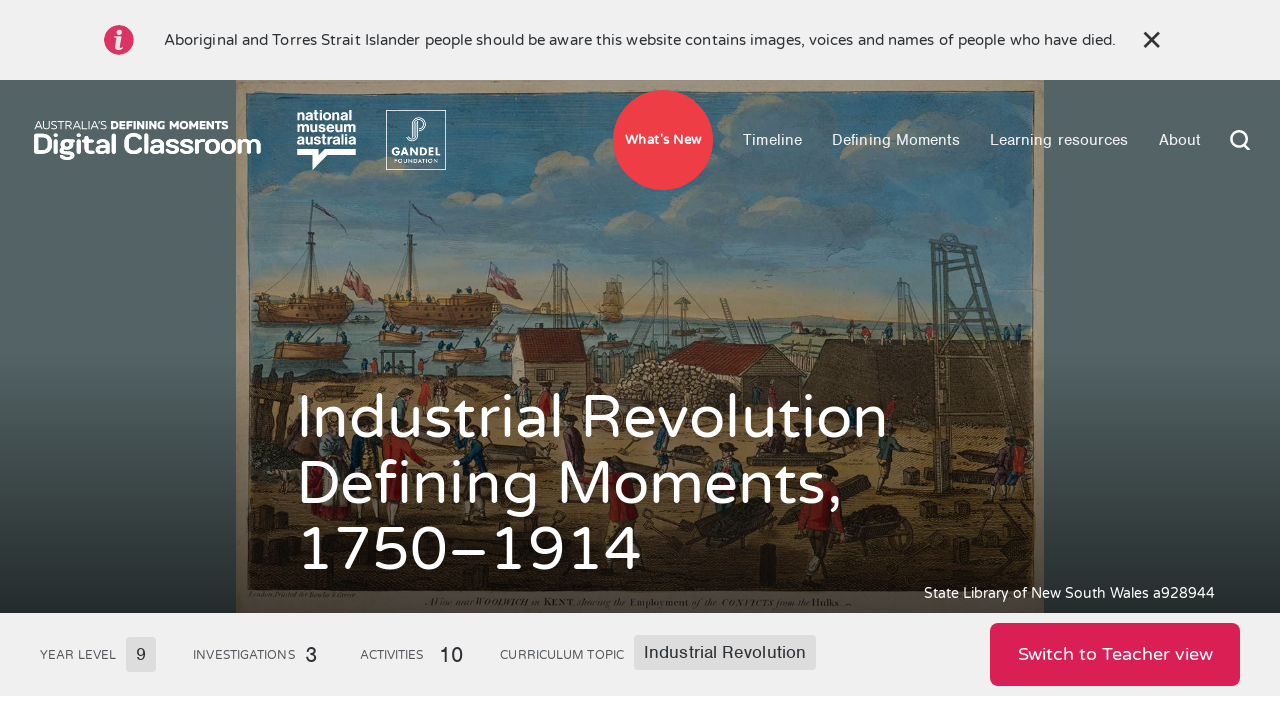

--- FILE ---
content_type: text/html; charset=UTF-8
request_url: https://digital-classroom.nma.gov.au/learning-modules/industrial-revolution-defining-moments-1750-1914?view_mode=student
body_size: 57180
content:
<!DOCTYPE html>
<html lang="en" dir="ltr">
  <head>

    <!-- Global site tag (gtag.js) - Google Analytics -->
    <script async src="https://www.googletagmanager.com/gtag/js?id=UA-18965158-34" type="30a45edfb2b393a55b8a90a8-text/javascript"></script>
    <script type="30a45edfb2b393a55b8a90a8-text/javascript">
    window.dataLayer = window.dataLayer || [];
    function gtag(){dataLayer.push(arguments);}
    gtag('js', new Date());

    gtag('config', 'UA-18965158-34');
    </script>

    <meta charset="utf-8" />
<script async src="https://www.googletagmanager.com/gtag/js?id=UA-XXXXXXXX-YY" type="30a45edfb2b393a55b8a90a8-text/javascript"></script>
<script type="30a45edfb2b393a55b8a90a8-text/javascript">window.dataLayer = window.dataLayer || [];function gtag(){dataLayer.push(arguments)};gtag("js", new Date());gtag("set", "developer_id.dMDhkMT", true);gtag("config", "UA-XXXXXXXX-YY", {"groups":"default","anonymize_ip":true,"page_placeholder":"PLACEHOLDER_page_path"});</script>
<meta name="description" content="Discover how the Industrial Revolution changed Australia and contributed to the making of the modern world. Year 9 | History | Australian Curriculum aligned" />
<meta name="keywords" content="Industrial Revolution,Australia,immigration,Britain,population,work, factories,employers,workers, crimes,convicts,transportation,transported, political prisoners, free immigration, European colonisation,assisted,unassisted,settlers,people,wool,Textiles,Industry, manufacturers, merchants, exporters, raw materials, processed, manufactured products, retailers, employer,exports, cloth, merinos,England, pastoral frontier,Black Line,sheep,breed,economy,crossing the Blue Mountains,cattle,pastoralist,map,Tasmania, European colonisation,Aboriginal people,environment, steam engines, machines,irrigation,railways,Melbourne, trains, rail system, new suburbs,farms,development, Victorian Government, Chaffy brothers,Mildura, Sunraysia,shearing,electricity,technology,Australian invention,Wolseley portable shearing machine, electric clippers, hand shears,machine,power,change,shearer, electric clippers, hand shears, electric clippers, hand shears, electric clippers, hand shears" />
<link rel="canonical" href="https://digital-classroom.nma.gov.au/learning-modules/industrial-revolution-defining-moments-1750-1914" />
<meta name="robots" content="index, follow" />
<link rel="image_src" href="https://digital-classroom.nma.gov.au/sites/default/files/styles/banner_image_style/public/2020-07/indrev_1.jpg?h=0317b09d&amp;itok=0XkvkfEc" />
<meta name="Generator" content="Drupal 10 (http://drupal.org) + GovCMS (http://govcms.gov.au)" />
<meta name="MobileOptimized" content="width" />
<meta name="HandheldFriendly" content="true" />
<meta name="viewport" content="width=device-width, initial-scale=1.0" />
<link rel="icon" href="/themes/custom/dmdc/favicon.png" type="image/png" />

    <title>Industrial Revolution Defining Moments, 1750–1914 | Australia’s Defining Moments Digital Classroom | National Museum of Australia</title>
    <link rel="stylesheet" media="all" href="/sites/default/files/css/css_IHB--_Jds6Qp57zut42wYdyBSSNlcrRr3V5Shm_gdJc.css?delta=0&amp;language=en&amp;theme=dmdc&amp;include=eJxFyEEOwCAIBMAPGXnTUog2wZZAOfT3Hp3jyJKLhr0Ma47ACPhMkiiH9TO9Hi-2O6dKyz8_XcRI3SeaGQg" />
<link rel="stylesheet" media="all" href="/sites/default/files/css/css_rkdZukZ52U5Ue47pluS07wWT0orc0kxUFXYKRuHiomk.css?delta=1&amp;language=en&amp;theme=dmdc&amp;include=eJxFyEEOwCAIBMAPGXnTUog2wZZAOfT3Hp3jyJKLhr0Ma47ACPhMkiiH9TO9Hi-2O6dKyz8_XcRI3SeaGQg" />

    <script src="/sites/default/files/js/js_S3IV6ANOPCR7FD1MfLziNXx4Ej1Nazm15b6AcAroeEs.js?scope=header&amp;delta=0&amp;language=en&amp;theme=dmdc&amp;include=eJxdyUEOQiEMhOELQTjSS0P7cBLaklIX3t5EdOPu-2dYubdOwYU_cl1uYrlrCPWssIxz3e4pXz-E-GcoDdnHUygMNk4pwaqKPU_uFUg5TveZWGW4jykXGc1Xou_2PxR1xg2J3WDIN6LPQsE" type="30a45edfb2b393a55b8a90a8-text/javascript"></script>

    <!-- v:7uU4YGRtQne57pacv2 -->

    <!-- Google Tag Manager -->
    <script type="30a45edfb2b393a55b8a90a8-text/javascript">(function(w,d,s,l,i){w[l]=w[l]||[];w[l].push({'gtm.start':
    new Date().getTime(),event:'gtm.js'});var f=d.getElementsByTagName(s)[0],
    j=d.createElement(s),dl=l!='dataLayer'?'&l='+l:'';j.async=true;j.src=
    'https://www.googletagmanager.com/gtm.js?id='+i+dl;f.parentNode.insertBefore(j,f);
    })(window,document,'script','dataLayer','GTM-5HMXK4B');</script>
    <!-- End Google Tag Manager -->
  </head>
  <body>

    <!-- Google Tag Manager (noscript) -->
    <noscript><iframe src="https://www.googletagmanager.com/ns.html?id=GTM-5HMXK4B"
    height="0" width="0" style="display:none;visibility:hidden"></iframe></noscript>
    <!-- End Google Tag Manager (noscript) -->

        <a href="#main-content" class="visually-hidden focusable">
      Skip to main content
    </a>
    
      <div class="dialog-off-canvas-main-canvas" data-off-canvas-main-canvas>
    







<div  class="layout-container layout-container--color-transparent layout-container--second-color-white">
      


  <div id="alert-bar" class="alert-bar" aria-hidden="false" tabindex="0" aria-role="status">
    <div class="alert-bar__container">
      <div class="alert-bar__content">
          <span class="icon-info icon-pink" aria-hidden="true"></span>
          <p>
            Aboriginal and Torres Strait Islander people should be aware this website contains images, voices and names of people who have died.
                      </p>
          <button type="button" class="bt-close">✕</button>
      </div>
    </div>
  </div>

<header class="header header-light header-transparent" id="header">
      <div class="container">
      <div class="logos">
                
<figure
   class="logo-dark logo-dmdc"
>
      <a  class="logo__link" href="/" target="_self" >
                
  
<picture
   class="logo-dark logo-dmdc__image"
>
      <img
   class="logo-dark logo-dmdc__img"
      src="/themes/custom/dmdc/components/images/logos/dmdclogo-dark.svg"
      alt="Logo DMDC"
    />


</picture>
            </a>
  
  </figure>
        
<figure
   class="logo-light logo-dmdc"
>
      <a  class="logo__link" href="/" target="_self" >
                
  
<picture
   class="logo-light logo-dmdc__image"
>
      <img
   class="logo-light logo-dmdc__img"
      src="/themes/custom/dmdc/components/images/logos/dmdclogo.svg"
      alt="Logo DMDC"
    />


</picture>
            </a>
  
  </figure>
        
<figure
   class="logo-dark logo-nma"
>
      <a  class="logo__link" href="https://www.nma.gov.au/" target="_blank" aria-label="Logo NMA">
                
  
<picture
   class="logo-dark logo-nma__image"
>
      <img
   class="logo-dark logo-nma__img"
      src="/themes/custom/dmdc/components/images/logos/nmalogo-dark.svg"
      alt="Logo NMA"
    />


</picture>
            </a>
  
  </figure>
        
<figure
   class="logo-light logo-nma"
>
      <a  class="logo__link" href="https://www.nma.gov.au/" target="_blank" aria-label="Logo NMA">
                
  
<picture
   class="logo-light logo-nma__image"
>
      <img
   class="logo-light logo-nma__img"
      src="/themes/custom/dmdc/components/images/logos/nmalogo-light.svg"
      alt="Logo NMA"
    />


</picture>
            </a>
  
  </figure>
        
<figure
   class="logo-dark logo-gandel"
>
      <a  class="logo__link" href="https://gandelphilanthropy.org.au/" target="_blank" aria-label="Logo Gandel Philanthropy">
                
  
<picture
   class="logo-dark logo-gandel__image"
>
      <img
   class="logo-dark logo-gandel__img"
      src="/themes/custom/dmdc/components/images/logos/gandellogo-black-new.png"
      alt="Logo Gandel Philanthropy"
    />


</picture>
            </a>
  
  </figure>
        
<figure
   class="logo-light logo-gandel"
>
      <a  class="logo__link" href="https://gandelphilanthropy.org.au/" target="_blank" aria-label="Logo Gandel Philanthropy">
                
  
<picture
   class="logo-light logo-gandel__image"
>
      <img
   class="logo-light logo-gandel__img"
      src="/themes/custom/dmdc/components/images/logos/gandellogo-white-new.png"
      alt="Logo Gandel Philanthropy"
    />


</picture>
            </a>
  
  </figure>
      </div>
      
      

<nav class="main-menu__nav" role="navigation" aria-label="Main menu" aria-labelledby="main-nav">
  
  <a href="https://digital-classroom.nma.gov.au/images/convict-tokens" class="menu-cta" style="background-color: #ef3d46;color: #ffffff;">What&#039;s New</a>

  <a href="javascript: void(0);" id="toggle-expand" class="toggle-expand">
    <span class="toggle-expand__open toggle-expand__open--light">
      

<svg  class="toggle-expand__icon"

  
  
  >
      <use xlink:href="/themes/custom/dmdc/dist/img/sprite/sprite.svg#bars-light"></use>
</svg>
    </span>
    <span class="toggle-expand__open toggle-expand__open--dark">
      

<svg  class="toggle-expand__icon"

  
  
  >
      <use xlink:href="/themes/custom/dmdc/dist/img/sprite/sprite.svg#bars-dark"></use>
</svg>
    </span>
    <span class="toggle-expand__close toggle-expand__close--light">
      

<svg  class="toggle-expand__icon"

  
  
  >
      <use xlink:href="/themes/custom/dmdc/dist/img/sprite/sprite.svg#close-light"></use>
</svg>
    </span>
    <span class="toggle-expand__close toggle-expand__close--dark">
      

<svg  class="toggle-expand__icon"

  
  
  >
      <use xlink:href="/themes/custom/dmdc/dist/img/sprite/sprite.svg#close-dark"></use>
</svg>
    </span>
  </a>
  <div id="main-nav" class="main-nav">
    <a href="https://digital-classroom.nma.gov.au/images/convict-tokens" class="menu-cta" style="background-color: #ef3d46;color: #ffffff;">What&#039;s New</a>
    
    
                          
        
<ul  class="main-menu">
                      
  <li  class="main-menu__item">
            
<a
   class="main-menu__link"
    href="/"
  target="_self"
>
      Timeline
  </a>
        </li>
                    
  <li  class="main-menu__item">
            
<a
   class="main-menu__link"
    href="/defining-moments/"
  target="_self"
>
      Defining Moments
  </a>
        </li>
                      
  <li  class="main-menu__item main-menu__item--with-sub">
            
<a
   class="main-menu__link main-menu__link--with-sub"
    href="/learning-resources/"
  target="_self"
>
      Learning resources
  </a>
          <span class="expand-sub"></span>
      
      
<ul  class="main-menu main-menu--sub main-menu--sub-1">
                          
  <li  class="main-menu__item--sub main-menu__item--sub-1__main-menu__item">
              
<figure
   class="main-menu__icon"
>
      <a  class="icon__link" href="/" target="_self" >
                
  
<picture
   class="main-menu__icon__image"
>
      <img
   class="main-menu__icon__img"
      src="/themes/custom/dmdc/components/images/icons/src/game.svg"
      alt="Games"
    />


</picture>
            </a>
  
  </figure>
        
<a
   class="main-menu__link main-menu__link--sub"
    href="/games"
  target="_self"
>
      Games
  </a>
        </li>
                        
  <li  class="main-menu__item--sub main-menu__item--sub-1__main-menu__item">
              
<figure
   class="main-menu__icon"
>
      <a  class="icon__link" href="/" target="_self" >
                
  
<picture
   class="main-menu__icon__image"
>
      <img
   class="main-menu__icon__img"
      src="/themes/custom/dmdc/components/images/icons/src/quiz.svg"
      alt="Quizzes"
    />


</picture>
            </a>
  
  </figure>
        
<a
   class="main-menu__link main-menu__link--sub"
    href="/learning-resources/quizzes/"
  target="_self"
>
      Quizzes
  </a>
        </li>
                        
  <li  class="main-menu__item--sub main-menu__item--sub-1__main-menu__item">
              
<figure
   class="main-menu__icon"
>
      <a  class="icon__link" href="/" target="_self" >
                
  
<picture
   class="main-menu__icon__image"
>
      <img
   class="main-menu__icon__img"
      src="/themes/custom/dmdc/components/images/icons/src/image.svg"
      alt="Images"
    />


</picture>
            </a>
  
  </figure>
        
<a
   class="main-menu__link main-menu__link--sub"
    href="/learning-resources/images/"
  target="_self"
>
      Images
  </a>
        </li>
                        
  <li  class="main-menu__item--sub main-menu__item--sub-1__main-menu__item">
              
<figure
   class="main-menu__icon"
>
      <a  class="icon__link" href="/" target="_self" >
                
  
<picture
   class="main-menu__icon__image"
>
      <img
   class="main-menu__icon__img"
      src="/themes/custom/dmdc/components/images/icons/src/video.svg"
      alt="Videos"
    />


</picture>
            </a>
  
  </figure>
        
<a
   class="main-menu__link main-menu__link--sub"
    href="/learning-resources/videos/"
  target="_self"
>
      Videos
  </a>
        </li>
                        
  <li  class="main-menu__item--sub main-menu__item--sub-1__main-menu__item">
              
<figure
   class="main-menu__icon"
>
      <a  class="icon__link" href="/" target="_self" >
                
  
<picture
   class="main-menu__icon__image"
>
      <img
   class="main-menu__icon__img"
      src="/themes/custom/dmdc/components/images/icons/src/learning-modules.svg"
      alt="Learning modules"
    />


</picture>
            </a>
  
  </figure>
        
<a
   class="main-menu__link main-menu__link--sub"
    href="/learning-resources/learning-modules/"
  target="_self"
>
      Learning modules
  </a>
        </li>
                        
  <li  class="main-menu__item--sub main-menu__item--sub-1__main-menu__item">
              
<figure
   class="main-menu__icon"
>
      <a  class="icon__link" href="/" target="_self" >
                
  
<picture
   class="main-menu__icon__image"
>
      <img
   class="main-menu__icon__img"
      src="/themes/custom/dmdc/components/images/icons/src/extra-resources.svg"
      alt="Extra resources"
    />


</picture>
            </a>
  
  </figure>
        
<a
   class="main-menu__link main-menu__link--sub"
    href="/learning-resources/extra-resources/"
  target="_self"
>
      Extra resources
  </a>
        </li>
                  </ul>

        </li>
                    
  <li  class="main-menu__item">
            
<a
   class="main-menu__link"
    href="/about"
  target="_self"
>
      About
  </a>
        </li>
              </ul>
  

  </div>
  <div id="search-desktop">
    
<figure
   class="search search-desktop logo-dark"
>
      <a  class="search__link" href="/" target="_self" >
                
  
<picture
   class="search search-desktop logo-dark__image"
>
      <img
   class="search search-desktop logo-dark__img"
      src="/themes/custom/dmdc/components/images/icons/src/search-dark.svg"
      alt="Search"
    />


</picture>
            </a>
  
  </figure>
    
<figure
   class="search search-desktop logo-light"
>
      <a  class="search__link" href="#" target="_self" >
                
  
<picture
   class="search search-desktop logo-light__image"
>
      <img
   class="search search-desktop logo-light__img"
      src="/themes/custom/dmdc/components/images/icons/src/search-light.svg"
      alt="Search"
    />


</picture>
            </a>
  
  </figure>
  </div>
</nav>
       
      

<div class="search-bar " id="search-bar" aria-hidden="false">
    <form action="/search" method="get" autocomplete="off">
      <input type="text" placeholder="Search for people, places and more" aria-label="Search for people, places and more" id="" name="query" title="Search for people, places and more"/>
          <input type="hidden" name="sort_by" value="search_api_relevance"/>
      <input type="hidden" name="sort_order" value="DESC"/>
        </form>
        <img alt="Search" class="search__img" src="/themes/custom/dmdc/components/images/icons/src/search.svg" />
    <button type="button" class="bt-clear" aria-label="Clear">✕</button>
</div>

    </div>

    
  </header>
  
    
  <main role="main"  class="main">
    <a id="main-content" tabindex="-1"></a>
    
    <div  class="main-content">
            <div>
    <div data-drupal-messages-fallback class="hidden"></div>

<div  id="block-dmdc-mainpagecontent" class="block">
  
    
      

  

<section class="hero hero--small-bg" style="background-image: url(/sites/default/files/styles/banner_image_style/public/2023-04/Yr9_BI_IndustrialRevolution-1200w.jpg?itok=q7292Eq1);">
  <div class="container">
        <div class="hero__description">
      <h1 class="h2">Industrial Revolution Defining Moments, 1750–1914</h1>
          </div>
              <span class="hero__source_link">
        State Library of New South Wales a928944
      </span>
          </div>
</section>

                                                                            




  
  
  
  
  
      
    
              
          
          
      
  
        


  
  
        
  
  
      
    
              
          
          
          
    
              
          
          
          
    
              
          
          
          
    
              
          
          
      
  
        


  
  
        
  
  
      
    
              
          
          
      
  
        


  
  
        
  
  
      
    
              
          
          
          
    
              
          
          
          
    
              
          
          
      
  
        


  
  
  
  
  
      
    
              
          
          
      
  
        




  
<div class="node--learning-modules--template">
  <img src="/sites/default/files/styles/banner_image_style/public/2023-04/Yr9_BI_IndustrialRevolution-1200w.jpg?itok=q7292Eq1" class="img hide" />
  <div class="stats">
    <div class="container container--large container--column container--white container--1x">
      <ul>
                  <li class="stat stat-year">
            <span class="stat__title">Year level</span>

                            <span class="stat__text  stat__box">
                <a href="/learning-resources/learning-modules?year_level=9">
                  9
                </a>
              </span>
                        </li>
                <li class="stat">
          <span class="stat__title">Investigations</span>
          <span class="stat__text">3</span>
        </li>
        <li class="stat">
          <span class="stat__title">Activities</span>
          <span class="stat__text">10</span>
        </li>
        <li class="stat">
          <span class="stat__title">Curriculum topic</span>
                      <span class="stat__text stat__box"><a href="/learning-resources/learning-modules?curriculum_topic[]=78">Industrial Revolution</a></span>
                  </li>
              </ul>
      <div class="special-link">
        <a class="special-link__text bt bt-change hide" href="/learning-modules/industrial-revolution-defining-moments-1750-1914">Switch to Teacher view</a>
      </div>
    </div>
  </div>

  <div class="container container--large container--column container--white container--1x">
    <div class="content-with-sidebar">
      <div class="content-with-sidebar__sidebar hide">
        <div class="sidebar-menu">
          <div class="sidebar-links">
            <ul>
                              <li class="learning-title-837"><a href="#learning-title-837">1. Overview of the learning module</a></li>
                              <li class="learning-title-5209"><a href="#learning-title-5209"> 2. Student activities</a></li>
                              <li class="learning-title-841"><a href="#learning-title-841">3. Relevant Defining Moments in Australian History</a></li>
                              <li class="learning-title-5602"><a href="#learning-title-5602">4. Australian Curriculum level and focus</a></li>
                              <li class="learning-title-843"><a href="#learning-title-843">5. History outcomes matrix</a></li>
                              <li class="learning-title-845"><a href="#learning-title-845">6. History source analysis guide</a></li>
                              <li class="learning-title-7497"><a href="#learning-title-7497">7. Learning at the National Museum of Australia</a></li>
                              <li class="relevant_defining_moments"><a href="#relevant_defining_moments">Relevant Defining Moments</a></li>
                          </ul>
          </div>
        </div>
      </div>
      <div class="content-with-sidebar__content col-sm-12">
        <div class="main-content-learning learning-teacher">
          


                            <div class="paragraph--learning-modules-title">
  <h2 id="learning-title-837">1. Overview of the learning module</h2>
</div>
                              
<div  class="paragraph--html-text">
      

            <div class="text-long"><h6>Introduction</h6>
<p>This learning module provides resources and classroom activities for teachers to use in their <em>Australian Curriculum: Humanities and Social Sciences</em>&nbsp;Year 9 classrooms.</p>
<p>It supports the <em>History knowledge and understanding strand</em>, exploring the impacts of the Industrial Revolution from 1750 to 1914 on Australia.</p>
<p>The learning module focuses on one of the key inquiry questions in the history element of the curriculum: Year 9, Depth Study 1, Making a better world? The Industrial Revolution (1750–1914) and its impacts on Australia.</p>
<p>The learning module is self-contained, and can be used in any of the following ways:</p>
<ul>
<li>as whole class activities with all students studying a number of Defining Moments in Australian History that help them understand aspects of Australia’s&nbsp;history</li>
<li>distributed between small groups, with students reporting back on their findings to the whole class</li>
<li>as selected enrichment activities for individual students.</li>
</ul>
<p>The investigations provide a rich digital resource for classroom use. They include contextual information, documents, images, scaffolded comprehension, analytical and extension questions, and individual, group and class activities. Using these materials and activities, students can explore aspects of twentieth century Australian history through text, images and objects.</p>
<p>The learning module has been designed to draw on the National Museum of Australia’s <a href="https://www.nma.gov.au/defining-moments"><u>Defining Moments in Australian History</u></a>, together with some supplementary resources.</p>
<p>What constitutes a defining moment in Australian history, and why some issues and situations can be considered more significant than others, is an underlying theme that can be raised with students throughout the module.</p>
</div>
      
  </div>


                              
<div  class="paragraph--html-text">
      

            <div class="text-long"><h6>Module snapshot</h6>
<p>The learning module can be used to create a set of preliminary ideas, understandings and questions that will help students investigate the topic in more detail.</p>
<p>The unit provides ways in which students can develop their knowledge and understanding of, and empathy with, people and events of the time, while developing a range of mandated learning skills.</p>
<p>Students can use the online and print resources in the classroom, as well as following the model to carry out further research into the people and events chosen by the teacher or the students.</p>
<p>The case studies involve students in small amounts of reading, and interpretation of visual and some written documents.</p>
<p>It contains:</p>
<ul>
<li>
<p><a data-entity-substitution="canonical" data-entity-type="node" data-entity-uuid="9be88283-57de-4581-99c6-5890cc44ba20" href="/learning-modules/industrial-revolution-defining-moments-1750-1914/what-change" title="What is change?">Setting the scene</a></p>
<p>Activities 1 and 2 explore change at a personal level, and also how change in a society has causes and consequences. Change also has different features: these can be economic, political, social or environmental. All changes have long-term and short-term consequences, and can have good or bad effects, or even both.</p>
</li>
<li>There are three aspects looked at in this learning module:
<p><a data-entity-substitution="canonical" data-entity-type="node" data-entity-uuid="5e9029b8-3b3d-4e7b-9b65-53a055378dce" href="/learning-modules/industrial-revolution-defining-moments-1750-1914/11-introduction" title="1.1 Introduction">Investigations 1.1–1.4</a></p>
<p>The connection between the Industrial Revolution and migration to Australia</p>
<p><a data-entity-substitution="canonical" data-entity-type="node" data-entity-uuid="6b4e3c4a-6de8-46ec-8d22-d893ee0aece5" href="/learning-modules/industrial-revolution-defining-moments-1750-1914/21-shearing-and-wool-australia" title="2.1 Shearing and wool in Australia">Investigation 2.1</a></p>
<p>The wool industry and steam-powered machines</p>
<p><a data-entity-substitution="canonical" data-entity-type="node" data-entity-uuid="3e3e0967-7b2d-4daa-85a5-888b46ece82c" href="/learning-modules/industrial-revolution-defining-moments-1750-1914/31-introduction" title="3.1 Introduction">Investigations 3.1</a><a href="/node/408"><span><span><span>–</span></span></span></a><a data-entity-substitution="canonical" data-entity-type="node" data-entity-uuid="3e3e0967-7b2d-4daa-85a5-888b46ece82c" href="/learning-modules/industrial-revolution-defining-moments-1750-1914/31-introduction" title="3.1 Introduction">3.3</a></p>
<p>Reformist and democratic ideas.</p>
<p>Note that the investigation only covers the Australian experience and consequences of the Industrial Revolution. It would be useful for students to look at the industrialisation of Britain prior to undertaking the investigation.</p>
<p>Students could be asked to investigate all these individually, or to choose some of these aspects, and report their findings back to the whole class.</p>
<p>The investigations cover some of the main impacts of the Industrial Revolution but students can be encouraged to research some others.</p>
</li>
<li>
<p><a data-entity-substitution="canonical" data-entity-type="node" data-entity-uuid="84f9da27-2939-4a7a-ae10-163c25ea84ee" href="/learning-modules/industrial-revolution-defining-moments-1750-1914/how-did-industrial-revolution-influence-wool-industry-australia" title="How did the Industrial Revolution influence the wool industry in Australia?">Bringing it together</a></p>
<p>The final activity is a scaffolded essay writing task. This activity provides students with a range of appropriate information to choose from, allowing the opportunity to evaluate evidence to form an argument, and to practise their skills in planning an essay with clear paragraphs.</p>
</li>
</ul>
</div>
      
  </div>


                              <div class="paragraph--learning-modules-title">
  <h2 id="learning-title-5209"> 2. Student activities</h2>
</div>
                              


<div  class="paragraph--html-text">
        <div >  
    <h2 id='student_activities' class="hide">Student activities</h2>

          
      
      
      <h6>Setting the scene</h6>

      
        
        <ul>
          <li><h7><a href="/learning-modules/industrial-revolution-defining-moments-1750-1914/what-change">What is change?</a></h7></li>
        </ul>
                
      
      
      <h6>Investigation 1: Introducing the Industrial Revolution (1750–1914)</h6>

      
        
        <ul>
          <li><h7><a href="/learning-modules/industrial-revolution-defining-moments-1750-1914/11-introduction">1.1 Introduction</a></h7></li>
        </ul>
      
        
        <ul>
          <li><h7><a href="/learning-modules/industrial-revolution-defining-moments-1750-1914/12-australia-and-immigration">1.2 Australia and immigration</a></h7></li>
        </ul>
      
        
        <ul>
          <li><h7><a href="/learning-modules/industrial-revolution-defining-moments-1750-1914/13-australia-and-wool">1.3 Australia and wool</a></h7></li>
        </ul>
      
        
        <ul>
          <li><h7><a href="/learning-modules/industrial-revolution-defining-moments-1750-1914/14-australia-and-steam-engines">1.4 Australia and steam engines</a></h7></li>
        </ul>
                
      
      
      <h6>Investigation 2: Understanding the consequences of a change in technology</h6>

      
        
        <ul>
          <li><h7><a href="/learning-modules/industrial-revolution-defining-moments-1750-1914/21-shearing-and-wool-australia">2.1 Shearing and wool in Australia</a></h7></li>
        </ul>
                
      
      
      <h6>Investigation 3: The Industrial Revolution: Australia and Ideas</h6>

      
        
        <ul>
          <li><h7><a href="/learning-modules/industrial-revolution-defining-moments-1750-1914/31-introduction">3.1 Introduction</a></h7></li>
        </ul>
      
        
        <ul>
          <li><h7><a href="/learning-modules/industrial-revolution-defining-moments-1750-1914/32-democracy">3.2 Democracy</a></h7></li>
        </ul>
      
        
        <ul>
          <li><h7><a href="/learning-modules/industrial-revolution-defining-moments-1750-1914/33-social-welfare">3.3 Social welfare</a></h7></li>
        </ul>
                
      
      
      <h6>Bringing it together</h6>

      
        
        <ul>
          <li><h7><a href="/learning-modules/industrial-revolution-defining-moments-1750-1914/how-did-industrial-revolution-influence-wool-industry-australia">How did the Industrial Revolution influence the wool industry in Australia?</a></h7></li>
        </ul>
              <br/>
  </div>  

  </div>

                              <div class="paragraph--learning-modules-title">
  <h2 id="learning-title-841">3. Relevant Defining Moments in Australian History</h2>
</div>
                              
<div  class="paragraph--html-text">
      

            <div class="text-long"><p>The learning module draws on&nbsp;the resources on the&nbsp;<a href="https://www.nma.gov.au/defining-moments">Defining Moments in Australian History</a><em>&nbsp;</em>website, together with supplementary materials.</p>
<p>Defining Moments that are relevant to the inquiry questions in the curriculum include:</p>
<table>
<tbody>
<tr>
<td>
<p>1797</p>
</td>
<td>
<p><a href="https://www.nma.gov.au/defining-moments/resources/merino-sheep-introduced" target="_blank">Introduction of the merino sheep to Australia</a></p>
</td>
<td>
<p>Investigation 1</p>
</td>
</tr>
<tr>
<td>
<p>1813</p>
</td>
<td>
<p><a href="https://www.nma.gov.au/defining-moments/resources/blue-mountains" target="_blank">Blaxland, Lawson and Wentworth cross the Blue Mountains</a></p>
</td>
<td>
<p>Investigation 1</p>
</td>
</tr>
<tr>
<td>
<p>1815</p>
</td>
<td>
<p><a href="https://www.nma.gov.au/defining-moments/resources/founding-of-bathurst" target="_blank">Governor Macquarie establishes Bathurst — first inland European settlement</a></p>
</td>
<td>
<p>Investigation 1</p>
</td>
</tr>
<tr>
<td>
<p>1830</p>
</td>
<td>
<p><a href="https://www.nma.gov.au/defining-moments/resources/the-black-line" target="_blank">The ‘Black Line’ — settler force attempts to corral Aboriginal people on the Tasman Peninsula</a></p>
</td>
<td>
<p>Investigation 1</p>
</td>
</tr>
<tr>
<td>
<p>1833</p>
</td>
<td>
<p><a href="https://www.nma.gov.au/defining-moments/resources/convict-transportation-peaks" target="_blank">Convict transportation to Australia peaks when nearly 7000 people arrive in one year</a></p>
</td>
<td>
<p>Investigation 1</p>
</td>
</tr>
<tr>
<td>
<p>1854</p>
</td>
<td>
<p><a href="https://www.nma.gov.au/defining-moments/resources/first-railway-line" target="_blank">Australia’s first steam railway line opens in Melbourne</a></p>
</td>
<td>
<p>Investigation 1</p>
</td>
</tr>
<tr>
<td>
<p>1856</p>
</td>
<td>
<p><a href="https://www.nma.gov.au/defining-moments/resources/secret-ballot-introduced" target="_blank">Secret ballot introduced and adult men given the vote</a></p>
</td>
<td>
<p>Investigation 3</p>
</td>
</tr>
<tr>
<td>
<p>1856</p>
</td>
<td>
<p><a href="https://www.nma.gov.au/defining-moments/resources/eight-hour-day" target="_blank">Melbourne building workers win an eight-hour day</a></p>
</td>
<td>
<p>Investigation 1</p>
</td>
</tr>
<tr>
<td>
<p>1887</p>
</td>
<td>
<p><a href="https://www.nma.gov.au/defining-moments/resources/murray-river-irrigation-begins" target="_blank">Chaffey Brothers introduce irrigation on Murray River</a></p>
</td>
<td>
<p>Investigation 1</p>
</td>
</tr>
<tr>
<td>
<p>1894</p>
</td>
<td>
<p><a href="https://www.nma.gov.au/defining-moments/resources/womens-suffrage" target="_blank">Women’s suffrage, South Australia</a></p>
</td>
<td>
<p>Investigation 3</p>
</td>
</tr>
<tr>
<td>
<p>1902</p>
</td>
<td>
<p><a href="https://www.nma.gov.au/defining-moments/resources/franchise-act" target="_blank">Commonwealth Franchise Act gives women the vote in federal elections</a></p>
</td>
<td>
<p>Investigation 3</p>
</td>
</tr>
<tr>
<td>
<p>1907</p>
</td>
<td>
<p><a href="https://www.nma.gov.au/defining-moments/resources/harvester-judgement" target="_blank">Justice HB Higgins hands down ‘Harvester Judgement’</a></p>
</td>
<td>
<p>Investigation 3</p>
</td>
</tr>
<tr>
<td>
<p>1908</p>
</td>
<td>
<p><a href="https://www.nma.gov.au/defining-moments/resources/age-and-invalid-pensions" target="_blank">Legislation introducing national age and invalid pensions</a></p>
</td>
<td>
<p>Investigation 3</p>
</td>
</tr>
<tr>
<td>
<p>1912</p>
</td>
<td>
<p><a href="https://www.nma.gov.au/defining-moments/resources/maternity-allowance-introduced" target="_blank">Australian Government introduces a maternity allowance</a></p>
</td>
<td>
<p>Investigation 3</p>
</td>
</tr>
</tbody>
</table>
<p>Simplified versions of many of the relevant Defining Moments are also available:</p>
<table>
<tbody>
<tr>
<td>
<p>1797</p>
</td>
<td>
<p><a data-entity-substitution="canonical" data-entity-type="node" data-entity-uuid="d3339851-9a16-422d-949f-cf30c4e18e2f" href="/defining-moments/merino-sheep-introduced" title="On the sheep’s back">On the sheep’s back — Merino sheep introduced</a></p>
</td>
<td>
<p>Investigation 1</p>
</td>
</tr>
<tr>
<td>
<p>1813</p>
</td>
<td>
<p><a data-entity-substitution="canonical" data-entity-type="node" data-entity-uuid="0cd72aa6-bb33-4ddd-af9b-aacf84b586a3" href="/defining-moments/europeans-cross-blue-mountains" title="Opening up the continent ">Opening up the continent — Europeans cross the Blue Mountains</a></p>
</td>
<td>
<p>Investigation 1</p>
</td>
</tr>
<tr>
<td>
<p>1815</p>
</td>
<td>
<p><a data-entity-substitution="canonical" data-entity-type="node" data-entity-uuid="a380c391-9751-46e6-8060-7998b14b8da9" href="/defining-moments/founding-bathurst" title="Expansion and dispossession">Expansion and dispossession — Founding of Bathurst</a></p>
</td>
<td>
<p>Investigation 1</p>
</td>
</tr>
<tr>
<td>
<p>1830</p>
</td>
<td>
<p><a data-entity-substitution="canonical" data-entity-type="node" data-entity-uuid="89901717-bd17-4ee8-82b2-1df2a8504480" href="/defining-moments/black-line" title="Violent dispossession in Tasmania ">Violent dispossession in Tasmania — The ‘Black Line</a>’</p>
</td>
<td>
<p>Investigation 1</p>
</td>
</tr>
<tr>
<td>
<p>1833</p>
</td>
<td>
<p><a data-entity-substitution="canonical" data-entity-type="node" data-entity-uuid="b2890bf6-b433-4e6b-9e32-c507f23b52c5" href="/defining-moments/convict-transportation-peaks" title="A prison continent">A prison continent — Convict transportation peaks</a></p>
</td>
<td>
<p>Investigation 1</p>
</td>
</tr>
<tr>
<td>
<p>1854</p>
</td>
<td>
<p><a data-entity-substitution="canonical" data-entity-type="node" data-entity-uuid="fefda017-32e4-4e6e-a1cf-10d524fb80a5" href="/defining-moments/first-steam-railway" title="A travel transformation ">A travel transformation — First steam railway</a></p>
</td>
<td>
<p>Investigation 1</p>
</td>
</tr>
<tr>
<td>
<p>1856</p>
</td>
<td>
<p><a data-entity-substitution="canonical" data-entity-type="node" data-entity-uuid="6365e4a7-375e-4336-9de7-64cac3677007" href="/defining-moments/secret-ballot-introduced" title="The ‘Australian ballot’">The ‘Australian Ballot’ — Secret ballot introduced</a></p>
</td>
<td>
<p>Investigation 3</p>
</td>
</tr>
<tr>
<td>
<p>1887</p>
</td>
<td>
<p><a data-entity-substitution="canonical" data-entity-type="node" data-entity-uuid="e963b50d-383d-4721-bfc3-25cb77e4634d" href="/defining-moments/murray-river-irrigation-begins" title="Australia’s ‘fruit basket’">Australia’s ‘fruit basket’ — Murray River irrigation begins</a></p>
</td>
<td>
<p>Investigation 1</p>
</td>
</tr>
<tr>
<td>
<p>1894</p>
</td>
<td>
<p><a data-entity-substitution="canonical" data-entity-type="node" data-entity-uuid="b0e99ab2-5ba8-4e9e-adea-0f4bbe7f2b78" href="/defining-moments/women-granted-vote-south-australia" title="A world first for women">A world first for women — Women granted the vote in South Australia</a></p>
</td>
<td>
<p>Investigation 3</p>
</td>
</tr>
<tr>
<td>
<p>1902</p>
</td>
<td>
<p><a data-entity-substitution="canonical" data-entity-type="node" data-entity-uuid="a1688f19-a736-418a-868d-cc8b2a6e0158" href="/defining-moments/women-granted-vote-federal-elections" title="Women’s suffrage">Women’s suffrage — Women granted the vote in federal elections</a></p>
</td>
<td>
<p>Investigation 3</p>
</td>
</tr>
<tr>
<td>
<p>1907</p>
</td>
<td>
<p><a data-entity-substitution="canonical" data-entity-type="node" data-entity-uuid="90162daf-0e85-4ceb-bc35-8fce2ed5a378" href="/defining-moments/harvester-judgement-establishes-living-wage" title="A ‘fair and reasonable wage’">A ‘fair and reasonable wage’ — ‘Harvester Judgement’ establishes a living wage</a></p>
</td>
<td>
<p>Investigation 3</p>
</td>
</tr>
</tbody>
</table>
</div>
      
  </div>


                              <div class="paragraph--learning-modules-title">
  <h2 id="learning-title-5602">4. Australian Curriculum level and focus</h2>
</div>
                              
<div  class="paragraph--html-text">
      

            <div class="text-long"><p><strong>Historical knowledge and understanding</strong></p>
<p>Students will cover the following areas:</p>
<ul>
<li>The technological innovations that led to the Industrial Revolution, and other conditions that influenced the industrialisation of Britain (ACDSEH017)&nbsp;</li>
<li>The population movements and changing settlement patterns during this period (ACDSEH080)&nbsp;</li>
<li>The experiences of men, women and children during the Industrial Revolution, and their changing way of life (ACDSEH081)</li>
<li>The short and long-term impacts of the Industrial Revolution, including global changes in landscapes, transport and communication (ACDSEH082)</li>
</ul>
<p><strong>Historical skills</strong></p>
<p>Students will exercise the following historical skills:</p>
<p>Chronology, terms and concepts</p>
<ul>
<li>Use chronological sequencing to demonstrate the relationship between events and developments in different periods and places (ACHHS164)</li>
<li>Use historical terms and concepts (ACHHS165)</li>
</ul>
<p>Historical questions and research&nbsp;</p>
<ul>
<li>Identify and select different kinds of questions about the past to inform historical inquiry (ACHHS166)</li>
<li>Evaluate and enhance these questions (ACHHS167)&nbsp;</li>
<li>Identify and locate relevant sources, using ICT and other methods (ACHHS168)</li>
</ul>
<p>Analysis and use of sources</p>
<ul>
<li>Identify the origin, purpose and context of primary and secondary sources (ACHHS169)</li>
<li>Process and synthesise information from a range of sources for use as evidence in an historical argument (ACHHS170)</li>
<li>Evaluate the reliability and usefulness of primary and secondary sources (ACHHS171)</li>
</ul>
<p>Perspectives and interpretations</p>
<ul>
<li>Identify and analyse the perspectives of people from the past (ACHHS172)</li>
<li>Identify and analyse different historical interpretations (including their own) (ACHHS173)</li>
</ul>
<p>Explanation and communication</p>
<ul>
<li>Develop texts, particularly descriptions and discussions that use evidence from a range of sources that are referenced (ACHHS174)</li>
<li>Select and use a range of communication forms (oral, graphic, written) and digital technologies (ACHHS175)</li>
</ul>
<p><strong>Interdisciplinary thinking</strong></p>
<p>Students will have engaged with the concepts of:</p>
<ul>
<li>significance</li>
<li>continuity and change</li>
<li>cause and effect</li>
<li>place and space</li>
<li>interconnections</li>
<li>roles, rights and responsibilities</li>
<li>perspectives and action.</li>
</ul>
<p><strong>Cross-curriculum priorities</strong></p>
<p>Students will have been involved in additional learning about aspects of:</p>
<ul>
<li>Aboriginal and Torres Strait Islander societies</li>
<li>Asia and the Pacific</li>
<li>sustainability.</li>
</ul>
<p><sup>Source: <em>The Australian Curriculum Humanities and Social Sciences</em> v8.3, December 2016, viewed 1 November 2018</sup></p>
</div>
      
  </div>


                              <div class="paragraph--learning-modules-title">
  <h2 id="learning-title-843">5. History outcomes matrix</h2>
</div>
                              
<div  class="paragraph--html-text">
      

            <div class="text-long"><p>All case studies in the learning module have been designed to help students develop the knowledge and skills outcomes specified in the <em>Australian Curriculum </em>—<em> History</em>. At the end of each case study teachers could use this matrix to help guide student discussion about what they have achieved from the case study. The matrix is suitable to be used from Years 5–10, but with teachers guiding the discussion as appropriate to the particular class. It could also be used for assessment purposes.</p>
</div>
      
  </div>


                                <div class="paragraph paragraph--type--basic-table-paragraph paragraph--view-mode--default">
          


                  <div id="tablefield-wrapper-paragraph-844-field_basic_table_paragraph_tab-0" class="tablefield-wrapper"><table id="tablefield-paragraph-844-field_basic_table_paragraph_tab-0" class="tablefield table" data-striping="1">
  
  
      <thead>
      <tr>
                  <th class="row_0 col_0 table__heading-cell">Outcome</th>
                  <th class="row_0 col_1 table__heading-cell">Elaboration or explanation</th>
                  <th class="row_0 col_2 table__heading-cell">Applying this to each case study</th>
              </tr>
    </thead>
  
      <tbody>
              <tr class="table__row">
                      <td class="row_1 col_0 table__cell">KNOWLEDGE</td>
                      <td class="row_1 col_1 table__cell"> Comprehending what happened factually.</td>
                      <td class="row_1 col_2 table__cell"> What happened? </td>
                  </tr>
              <tr class="table__row">
                      <td class="row_2 col_0 table__cell">UNDERSTANDING</td>
                      <td class="row_2 col_1 table__cell"> Being able to explain what happened and why.</td>
                      <td class="row_2 col_2 table__cell"> Explain why it happened.</td>
                  </tr>
              <tr class="table__row">
                      <td class="row_3 col_0 table__cell">CHRONOLOGY</td>
                      <td class="row_3 col_1 table__cell"> Knowing how events occurred in time and place.</td>
                      <td class="row_3 col_2 table__cell"> Explain how events unfolded.</td>
                  </tr>
              <tr class="table__row">
                      <td class="row_4 col_0 table__cell">CAUSE AND EFFECT</td>
                      <td class="row_4 col_1 table__cell"> Understanding why events occurred as they did and the impacts or effects they had.</td>
                      <td class="row_4 col_2 table__cell"> Explain the causes of the event and its impacts.</td>
                  </tr>
              <tr class="table__row">
                      <td class="row_5 col_0 table__cell">EMPATHY</td>
                      <td class="row_5 col_1 table__cell"> Looking at events from the different perspective of participants.</td>
                      <td class="row_5 col_2 table__cell"> Why do you think people at the time might have behaved in this way?</td>
                  </tr>
              <tr class="table__row">
                      <td class="row_6 col_0 table__cell">CHANGE AND CONTINUITY</td>
                      <td class="row_6 col_1 table__cell"> What changed and what remained the same after the event.</td>
                      <td class="row_6 col_2 table__cell">Explain how the event changed some aspects, but not others.</td>
                  </tr>
              <tr class="table__row">
                      <td class="row_7 col_0 table__cell">VOICE OR AGENCY</td>
                      <td class="row_7 col_1 table__cell"> Understanding whose voice or perspective is included and excluded in the record of the event.</td>
                      <td class="row_7 col_2 table__cell">Which people or groups involved in, or affected by, the event have been represented? Which groups have not yet been represented?</td>
                  </tr>
              <tr class="table__row">
                      <td class="row_8 col_0 table__cell">JUDGEMENT</td>
                      <td class="row_8 col_1 table__cell"> Deciding on the benefit or harm created by the event.</td>
                      <td class="row_8 col_2 table__cell">Explain why you think the event was beneficial or harmful, or both.</td>
                  </tr>
              <tr class="table__row">
                      <td class="row_9 col_0 table__cell">SIGNIFICANCE</td>
                      <td class="row_9 col_1 table__cell"> Explaining why it might be considered a ‘Defining Moment’ in Australian history.</td>
                      <td class="row_9 col_2 table__cell"> Do you think it was a significant and impactful event? Explain why you do or do not think this event is significant to Australian history.</td>
                  </tr>
          </tbody>
    </table>
</div>
            
      </div>

                              <div class="paragraph--learning-modules-title">
  <h2 id="learning-title-845">6. History source analysis guide</h2>
</div>
                              
<div  class="paragraph--html-text">
      

            <div class="text-long"><p>Some of the case studies involve students&nbsp;using historical skills to evaluate primary sources of evidence. This process involves identifying ‘bias’ but also many other features of the evidence. Students can use a source analysis guide to help them interrogate sources.</p>
</div>
      
  </div>


                                <div class="paragraph paragraph--type--basic-table-paragraph paragraph--view-mode--default">
          


                  <div id="tablefield-wrapper-paragraph-846-field_basic_table_paragraph_tab-0" class="tablefield-wrapper"><table id="tablefield-paragraph-846-field_basic_table_paragraph_tab-0" class="tablefield table" data-striping="1">
  
  
      <thead>
      <tr>
                  <th class="row_0 col_0 table__heading-cell">Aspects</th>
                  <th class="row_0 col_1 table__heading-cell"> Elaborations</th>
                  <th class="row_0 col_2 table__heading-cell"> Document</th>
                  <th class="row_0 col_3 table__heading-cell"> Image</th>
                  <th class="row_0 col_4 table__heading-cell"> Artefact</th>
              </tr>
    </thead>
  
      <tbody>
              <tr class="table__row">
                      <td class="row_1 col_0 table__cell">DESCRIPTION</td>
                      <td class="row_1 col_1 table__cell"> How would you describe or classify it? What type of evidence is it?</td>
                      <td class="row_1 col_2 table__cell">e.g. an official government report, a diary entry, transcript of an interview recorded 40 years after the event</td>
                      <td class="row_1 col_3 table__cell">e.g. a photograph from the time, a propaganda poster, a satirical cartoon</td>
                      <td class="row_1 col_4 table__cell"> e.g. a made object</td>
                  </tr>
              <tr class="table__row">
                      <td class="row_2 col_0 table__cell">ORIGIN</td>
                      <td class="row_2 col_1 table__cell"> Who created it? When? Where?</td>
                      <td class="row_2 col_2 table__cell">e.g. an eyewitness account from a participant on one side, a family story handed down for generations, a newspaper report that quotes several participants</td>
                      <td class="row_2 col_3 table__cell">e.g. an eyewitness, a government body, a newspaper cartoonist</td>
                      <td class="row_2 col_4 table__cell">e.g. created at the time, used at the time, technique used, materials used, made by all  or specialised skills</td>
                  </tr>
              <tr class="table__row">
                      <td class="row_3 col_0 table__cell">CONTEXT</td>
                      <td class="row_3 col_1 table__cell"> What were the conditions at the time? How could they have influenced its creation?</td>
                      <td class="row_3 col_2 table__cell">e.g. created during a period of crisis, created years later after the events had finished</td>
                      <td class="row_3 col_3 table__cell">e.g. created during a period of crisis, created years later after the events had finished</td>
                      <td class="row_3 col_4 table__cell">e.g. typical of the time or an innovation, specialised or mass production</td>
                  </tr>
              <tr class="table__row">
                      <td class="row_4 col_0 table__cell">AUDIENCE</td>
                      <td class="row_4 col_1 table__cell"> Who was it created for? How widespread would it have been?</td>
                      <td class="row_4 col_2 table__cell">e.g. a political party, a mass protest, an official inquiry, a personal record</td>
                      <td class="row_4 col_3 table__cell">e.g. a political party, a mass protest, an official inquiry, a personal record, a readership</td>
                      <td class="row_4 col_4 table__cell"> e.g. elite people or ordinary people</td>
                  </tr>
              <tr class="table__row">
                      <td class="row_5 col_0 table__cell">PURPOSE</td>
                      <td class="row_5 col_1 table__cell"> Why was it created? What is its style or tone?</td>
                      <td class="row_5 col_2 table__cell">e.g. as an official record, to influence people to join a political party, to criticise somebody</td>
                      <td class="row_5 col_3 table__cell">e.g. to entertain, to persuade or influence, to criticise, to reveal information, to record facts</td>
                      <td class="row_5 col_4 table__cell">e.g. everyday use or specialised use, domestic use or trade</td>
                  </tr>
              <tr class="table__row">
                      <td class="row_6 col_0 table__cell">RELEVANCE</td>
                      <td class="row_6 col_1 table__cell"> What does it help you know and understand about what you are investigating?</td>
                      <td class="row_6 col_2 table__cell">e.g. people involved, places, times, attitudes, values of the time, supporters and opponents</td>
                      <td class="row_6 col_3 table__cell">e.g. people involved, places, times, attitudes, values of the time, supporters and opponents</td>
                      <td class="row_6 col_4 table__cell">e.g. work, leisure, education, attitudes, values, everyday life, food</td>
                  </tr>
              <tr class="table__row">
                      <td class="row_7 col_0 table__cell">RELIABILITY</td>
                      <td class="row_7 col_1 table__cell">What is its authority, accuracy and believability?</td>
                      <td class="row_7 col_2 table__cell">e.g. factual accuracy, person in a position to know, first-hand or second-hand</td>
                      <td class="row_7 col_3 table__cell">e.g. factual accuracy, person in a position to know, first-hand or second-hand</td>
                      <td class="row_7 col_4 table__cell">e.g. typical or unusual, how closely associated with the events</td>
                  </tr>
          </tbody>
    </table>
</div>
            
      </div>

                              <div class="paragraph--learning-modules-title">
  <h2 id="learning-title-7497">7. Learning at the National Museum of Australia</h2>
</div>
                              
<div  class="paragraph--html-text">
      

            <div class="text-long"><p>Enjoying our online teaching resources? Why not check out what else we have to offer?</p>
<p>We run <a href="https://www.nma.gov.au/learn/school-programs">onsite school programs</a>, <a href="https://www.nma.gov.au/learn/digital-outreach">digital excursions</a> and <a href="https://www.nma.gov.au/learn/professional-learning">teacher professional learning programs</a>.</p>
</div>
      
  </div>


                    
        </div>
        <div class="grid--no-container">
          <div class="student-activities-teacher hide">
            <p class="intro">Discover more about defining moments in Australian history through these curriculum-linked learning activities.</p>
            <h2 id='student_activities'>Student activities</h2>
                              
<div  class="container container-- container--large container--column container--padding- container--white">
        
<h6  class="h6">
      Setting the scene
  </h6>
  
  <div  class="card__grid card__grid--divider card__grid--columns-4">
                
<div  class="card card--grid-item card--divider-4" id="card-id-399">
      <span class="flag-done hidden">
      <img src="/themes/custom/dmdc/components/images/icons/src/checked-white.svg" class="icon-checked" alt="Lesson checked" />DONE!
    </span>
    <span class="flag-empty hidden"></span>
					      <a href="/learning-modules/industrial-revolution-defining-moments-1750-1914/what-change" title="What is change?" target="_self" tabindex="-1">
	  		      <div class="card__image ">
      	                          
  <img
   class="image"
      src="/sites/default/files/2020-07/Yr9_IndustrialRevolution_1.jpg?v=1?v=1"
      alt="Driverless car diagram."
    />


              </div>
		      </a>
	
            <a href="/learning-modules/industrial-revolution-defining-moments-1750-1914/what-change" title="What is change?" target="_self">
        <div  class="card__copy">
              
        
<h2  class="card__title">
      What is change?
  </h2>
        
      
      
          </div>
          </a>
      </div>
        </div>
</div>
  
                              
<div  class="container container-- container--large container--column container--padding- container--white">
        
<h6  class="h6">
      Investigation 1: Introducing the Industrial Revolution (1750–1914)
  </h6>
  
  <div  class="card__grid card__grid--divider card__grid--columns-4">
                
<div  class="card card--grid-item card--divider-4" id="card-id-401">
      <span class="flag-done hidden">
      <img src="/themes/custom/dmdc/components/images/icons/src/checked-white.svg" class="icon-checked" alt="Lesson checked" />DONE!
    </span>
    <span class="flag-empty hidden"></span>
					      <a href="/learning-modules/industrial-revolution-defining-moments-1750-1914/11-introduction" title="1.1 Introduction" target="_self" tabindex="-1">
	  		      <div class="card__image ">
      	                          
  <img
   class="image"
      src="/sites/default/files/2020-07/Yr9_IndustrialRevolution_2.jpg?v=1?v=1"
      alt="Sunshine Harvester Factory interior, Sunshine, Victoria, about 1910."
    />


              </div>
		      </a>
	
            <a href="/learning-modules/industrial-revolution-defining-moments-1750-1914/11-introduction" title="1.1 Introduction" target="_self">
        <div  class="card__copy">
              
        
<h2  class="card__title">
      1.1 Introduction
  </h2>
        
      
      
          </div>
          </a>
      </div>
          
<div  class="card card--grid-item card--divider-4" id="card-id-402">
      <span class="flag-done hidden">
      <img src="/themes/custom/dmdc/components/images/icons/src/checked-white.svg" class="icon-checked" alt="Lesson checked" />DONE!
    </span>
    <span class="flag-empty hidden"></span>
					      <a href="/learning-modules/industrial-revolution-defining-moments-1750-1914/12-australia-and-immigration" title="1.2 Australia and immigration" target="_self" tabindex="-1">
	  		      <div class="card__image ">
      	                          
  <img
   class="image"
      src="/sites/default/files/2023-04/Yr9_BI_IndustrialRevolution-1200w.jpg?v=1?v=1"
      alt="Colourful illustration showing men pushing wheelbarrows on a construction site, with ships in the background."
    />


              </div>
		      </a>
	
            <a href="/learning-modules/industrial-revolution-defining-moments-1750-1914/12-australia-and-immigration" title="1.2 Australia and immigration" target="_self">
        <div  class="card__copy">
              
        
<h2  class="card__title">
      1.2 Australia and immigration
  </h2>
        
      
      
          </div>
          </a>
      </div>
          
<div  class="card card--grid-item card--divider-4" id="card-id-403">
      <span class="flag-done hidden">
      <img src="/themes/custom/dmdc/components/images/icons/src/checked-white.svg" class="icon-checked" alt="Lesson checked" />DONE!
    </span>
    <span class="flag-empty hidden"></span>
					      <a href="/learning-modules/industrial-revolution-defining-moments-1750-1914/13-australia-and-wool" title="1.3 Australia and wool" target="_self" tabindex="-1">
	  		      <div class="card__image ">
      	                          
  <img
   class="image"
      src="/sites/default/files/2020-07/Yr9_IndustrialRevolution_5.jpg?v=1?v=1"
      alt="Merino sheep."
    />


              </div>
		      </a>
	
            <a href="/learning-modules/industrial-revolution-defining-moments-1750-1914/13-australia-and-wool" title="1.3 Australia and wool" target="_self">
        <div  class="card__copy">
              
        
<h2  class="card__title">
      1.3 Australia and wool
  </h2>
        
      
      
          </div>
          </a>
      </div>
          
<div  class="card card--grid-item card--divider-4" id="card-id-404">
      <span class="flag-done hidden">
      <img src="/themes/custom/dmdc/components/images/icons/src/checked-white.svg" class="icon-checked" alt="Lesson checked" />DONE!
    </span>
    <span class="flag-empty hidden"></span>
					      <a href="/learning-modules/industrial-revolution-defining-moments-1750-1914/14-australia-and-steam-engines" title="1.4 Australia and steam engines" target="_self" tabindex="-1">
	  		      <div class="card__image ">
      	                          
  <img
   class="image"
      src="/sites/default/files/2023-07/1800s_BI_1854_FirstRailway-1200w.jpg?v=1?v=1"
      alt="Slightly scratched photo of an early steam engine with railway sheds in the background."
    />


              </div>
		      </a>
	
            <a href="/learning-modules/industrial-revolution-defining-moments-1750-1914/14-australia-and-steam-engines" title="1.4 Australia and steam engines" target="_self">
        <div  class="card__copy">
              
        
<h2  class="card__title">
      1.4 Australia and steam engines
  </h2>
        
      
      
          </div>
          </a>
      </div>
        </div>
</div>
  
                              
<div  class="container container-- container--large container--column container--padding- container--white">
        
<h6  class="h6">
      Investigation 2: Understanding the consequences of a change in technology
  </h6>
  
  <div  class="card__grid card__grid--divider card__grid--columns-4">
                
<div  class="card card--grid-item card--divider-4" id="card-id-406">
      <span class="flag-done hidden">
      <img src="/themes/custom/dmdc/components/images/icons/src/checked-white.svg" class="icon-checked" alt="Lesson checked" />DONE!
    </span>
    <span class="flag-empty hidden"></span>
					      <a href="/learning-modules/industrial-revolution-defining-moments-1750-1914/21-shearing-and-wool-australia" title="2.1 Shearing and wool in Australia" target="_self" tabindex="-1">
	  		      <div class="card__image ">
      	                          
  <img
   class="image"
      src="/sites/default/files/2023-09/Yr9_IndustrialRevolution_19-1200w.jpg?v=1?v=1"
      alt="Painting of men shearing sheep in a shed."
    />


              </div>
		      </a>
	
            <a href="/learning-modules/industrial-revolution-defining-moments-1750-1914/21-shearing-and-wool-australia" title="2.1 Shearing and wool in Australia" target="_self">
        <div  class="card__copy">
              
        
<h2  class="card__title">
      2.1 Shearing and wool in Australia
  </h2>
        
      
      
          </div>
          </a>
      </div>
        </div>
</div>
  
                              
<div  class="container container-- container--large container--column container--padding- container--white">
        
<h6  class="h6">
      Investigation 3: The Industrial Revolution: Australia and Ideas
  </h6>
  
  <div  class="card__grid card__grid--divider card__grid--columns-4">
                
<div  class="card card--grid-item card--divider-4" id="card-id-408">
      <span class="flag-done hidden">
      <img src="/themes/custom/dmdc/components/images/icons/src/checked-white.svg" class="icon-checked" alt="Lesson checked" />DONE!
    </span>
    <span class="flag-empty hidden"></span>
					      <a href="/learning-modules/industrial-revolution-defining-moments-1750-1914/31-introduction" title="3.1 Introduction" target="_self" tabindex="-1">
	  		      <div class="card__image ">
      	                          
  <img
   class="image"
      src="/sites/default/files/2020-07/Yr9_IndustrialRevolution_22.jpg?v=1?v=1"
      alt="Eight-hour day banner, Melbourne, 1856."
    />


              </div>
		      </a>
	
            <a href="/learning-modules/industrial-revolution-defining-moments-1750-1914/31-introduction" title="3.1 Introduction" target="_self">
        <div  class="card__copy">
              
        
<h2  class="card__title">
      3.1 Introduction
  </h2>
        
      
      
          </div>
          </a>
      </div>
          
<div  class="card card--grid-item card--divider-4" id="card-id-409">
      <span class="flag-done hidden">
      <img src="/themes/custom/dmdc/components/images/icons/src/checked-white.svg" class="icon-checked" alt="Lesson checked" />DONE!
    </span>
    <span class="flag-empty hidden"></span>
					      <a href="/learning-modules/industrial-revolution-defining-moments-1750-1914/32-democracy" title="3.2 Democracy" target="_self" tabindex="-1">
	  		      <div class="card__image ">
      	                          
  <img
   class="image"
      src="/sites/default/files/2023-09/Yr9_IndustrialRevolution_23-1200w.jpg?v=1?v=1"
      alt="Illustration depicting a room full of rowdy men brandishing golf clubs. On stage is a group of distinguished men standing in a calm manner as they watch the crowd. There are various notices on the wall and a placard that reads &#039;MOONEY AND THE PEOPLES RIGHTS&#039;."
    />


              </div>
		      </a>
	
            <a href="/learning-modules/industrial-revolution-defining-moments-1750-1914/32-democracy" title="3.2 Democracy" target="_self">
        <div  class="card__copy">
              
        
<h2  class="card__title">
      3.2 Democracy
  </h2>
        
      
      
          </div>
          </a>
      </div>
          
<div  class="card card--grid-item card--divider-4" id="card-id-410">
      <span class="flag-done hidden">
      <img src="/themes/custom/dmdc/components/images/icons/src/checked-white.svg" class="icon-checked" alt="Lesson checked" />DONE!
    </span>
    <span class="flag-empty hidden"></span>
					      <a href="/learning-modules/industrial-revolution-defining-moments-1750-1914/33-social-welfare" title="3.3 Social welfare" target="_self" tabindex="-1">
	  		      <div class="card__image ">
      	                          
  <img
   class="image"
      src="/sites/default/files/2020-07/Yr9_IndustrialRevolution_25.jpg?v=1?v=1"
      alt="An eight-hour day parade in Bourke Street, Melbourne, 1907."
    />


              </div>
		      </a>
	
            <a href="/learning-modules/industrial-revolution-defining-moments-1750-1914/33-social-welfare" title="3.3 Social welfare" target="_self">
        <div  class="card__copy">
              
        
<h2  class="card__title">
      3.3 Social welfare
  </h2>
        
      
      
          </div>
          </a>
      </div>
        </div>
</div>
  
                              
<div  class="container container-- container--large container--column container--padding- container--white">
        
<h6  class="h6">
      Bringing it together
  </h6>
  
  <div  class="card__grid card__grid--divider card__grid--columns-4">
                
<div  class="card card--grid-item card--divider-4" id="card-id-412">
      <span class="flag-done hidden">
      <img src="/themes/custom/dmdc/components/images/icons/src/checked-white.svg" class="icon-checked" alt="Lesson checked" />DONE!
    </span>
    <span class="flag-empty hidden"></span>
					      <a href="/learning-modules/industrial-revolution-defining-moments-1750-1914/how-did-industrial-revolution-influence-wool-industry-australia" title="How did the Industrial Revolution influence the wool industry in Australia?" target="_self" tabindex="-1">
	  		      <div class="card__image ">
      	                          
  <img
   class="image"
      src="/sites/default/files/2020-07/Yr9_IndustrialRevolution_29.jpg?v=1?v=1"
      alt="Workforce at Clyde Engineering Company, Granville, Sydney."
    />


              </div>
		      </a>
	
            <a href="/learning-modules/industrial-revolution-defining-moments-1750-1914/how-did-industrial-revolution-influence-wool-industry-australia" title="How did the Industrial Revolution influence the wool industry in Australia?" target="_self">
        <div  class="card__copy">
              
        
<h2  class="card__title">
      How did the Industrial Revolution influence the wool industry in Australia?
  </h2>
        
      
      
          </div>
          </a>
      </div>
        </div>
</div>
  
                      </div>
                  </div>

      </div>
    </div>
  </div>
    </div>




  </div>

  </div>

	    </div>

  </main>

      <footer class="footer" id="footer">
  <div class="footer-disclaimer">
    <div class="container">
      <p><small>The National Museum of Australia acknowledges First Australians and recognises their continuous connection to Country, community and culture.</small>
      <small>This website contains names, images and voices of deceased Aboriginal and Torres Strait Islander people.</small></p>
    </div>
  </div>
  <nav class="footer-nav" aria-label="Footer menu" aria-labelledby="footer">
    <div class="container">
      <div class="footer-second">
        
<figure
   class="logo-dark logo-gandel"
>
      <a  class="logo__link" href="https://gandelfoundation.org.au/" target="_blank" >
                
  
<picture
   class="logo-dark logo-gandel__image"
>
      <img
   class="logo-dark logo-gandel__img"
      src="/themes/custom/dmdc/components/images/logos/gandellogo-black-new.png"
      alt="Logo"
    />


</picture>
            </a>
  
  </figure>
        <small>Proudly supported by <a href="https://gandelfoundation.org.au/" target="_blank" rel="external">Gandel Foundation</a></small>
      </div>
            <div class="footer-third">
                  
    
                          
        
<ul  class="inline-menu">
                      
  <li  class="inline-menu__item">
            
<a
   class="inline-menu__link"
    href="https://www.nma.gov.au/about/corporate/plans-policies/policies/privacy"
  target="_blank"
>
      Privacy
  </a>
        </li>
                    
  <li  class="inline-menu__item">
            
<a
   class="inline-menu__link"
    href="https://www.nma.gov.au/about/contact-us/conditions-of-use"
  target="_blank"
>
      Conditions of use
  </a>
        </li>
                    
  <li  class="inline-menu__item">
            
<a
   class="inline-menu__link"
    href="https://www.nma.gov.au/about/contact-us/copyright"
  target="_blank"
>
      Copyright
  </a>
        </li>
                    
  <li  class="inline-menu__item">
            
<a
   class="inline-menu__link"
    href="https://www.nma.gov.au/about/contact-us"
  target="_blank"
>
      Contact us
  </a>
        </li>
              </ul>
  

                <div class="scroll-top">
          
<figure
   class="top"
>
      <a  class="top__link" href="/" target="_self" aria-label="Scroll to Top">
                
  
<picture
   class="top__image"
>
      <img
   class="top__img"
      src="/themes/custom/dmdc/components/images/icons/src/arrow.svg"
      alt="Scroll to Top"
    />


</picture>
            </a>
  
  </figure>
          <span>Top</span>
        </div>
      </div>
    </div>
  </nav>
</footer>


  </div>


  </div>

    

    <script type="application/json" data-drupal-selector="drupal-settings-json">{"path":{"baseUrl":"\/","pathPrefix":"","currentPath":"node\/397","currentPathIsAdmin":false,"isFront":false,"currentLanguage":"en","currentQuery":{"view_mode":"student"}},"pluralDelimiter":"\u0003","suppressDeprecationErrors":true,"google_analytics":{"account":"UA-XXXXXXXX-YY","trackOutbound":true,"trackMailto":true,"trackDownload":true,"trackDownloadExtensions":"7z|aac|arc|arj|asf|asx|avi|bin|csv|doc(x|m)?|dot(x|m)?|exe|flv|gif|gz|gzip|hqx|jar|jpe?g|js|mp(2|3|4|e?g)|mov(ie)?|msi|msp|pdf|phps|png|ppt(x|m)?|pot(x|m)?|pps(x|m)?|ppam|sld(x|m)?|thmx|qtm?|ra(m|r)?|sea|sit|tar|tgz|torrent|txt|wav|wma|wmv|wpd|xls(x|m|b)?|xlt(x|m)|xlam|xml|z|zip"},"dmdc":{"home_defining_moments":[{"label":"Evidence of first peoples","node_url":"\/defining-moments\/evidence-first-peoples","highlight":false,"page_title":"\u2018We are from here\u2019","page_subtitle":"Archaeological evidence of first peoples on the Australian continent","year":"-65000","summary":"\u003Cp\u003EThe earliest date we know that humans lived and travelled around Australia is always changing. \u003Cspan class=\u0022vocabulary\u0022 data-dictionary-id=\u00223605\u0022\u003EArchaeologists\u003C\/span\u003E continue to make new discoveries and modern science helps them more accurately date the objects that they find. The age of the piece of ochre in the photograph (pictured) is a good example of this. It is now thought to be over 50,000 years old. However\u0026nbsp;this is just part of the story. Aboriginal people traditionally believe that their ancestors have lived in Australia since the time of human creation.\u003C\/p\u003E","yearlier":"At least 65,000 years ago","orientation":"left","show_year_orientation":null,"step":null,"thumbnail":{"src":"https:\/\/digital-classroom.nma.gov.au\/sites\/default\/files\/2021-08\/pre1700s_65000ya_Evidenceoffirstpeoples_1.jpg","alt":"Photograph of a piece of ochre on a black background.","image_short_caption":"\u003Cp\u003EPiece of ochre used in what is now Kakadu National Park, 53,000\u201359,000 years ago.\u003C\/p\u003E\u003Cp\u003E\u003Csub\u003EMuseum and Gallery of the Northern Territory.\u003C\/sub\u003E\u003Cbr\u003E\u003Csub\u003EReproduced with permission of Gundjeihmi Aboriginal Corporation (GAC)\u003C\/sub\u003E\u003C\/p\u003E","image_source":null},"video":null,"video_src":null,"category":"category-67 ","century":-65000},{"label":"Earliest known rock art","node_url":"\/defining-moments\/earliest-known-rock-art","highlight":true,"page_title":"Petroglyphs and pictographs","page_subtitle":"Earliest known Australian rock art","year":"-30000","summary":"\u003Cp\u003ERock art is an extremely important part of First Nations cultures in Australia. There are more than 100,000 rock art sites in Australia. First Nations peoples consider many rock art locations to be sacred sites. Viewing and studying rock art helps us understand how people lived in Australia since they arrived between 65,000 and 80,000 years ago.\u003C\/p\u003E","yearlier":"About 30,000 years ago","orientation":"left","show_year_orientation":null,"step":null,"thumbnail":{"src":"https:\/\/digital-classroom.nma.gov.au\/sites\/default\/files\/2021-08\/pre1700s_30000ya_RockArt_7.jpg","alt":"Photograph of two men scraping a sample of paint from rock art.","image_short_caption":"\u003Cp\u003EA scientist and a\u0026nbsp;First Nations ranger collect a sample of Gwion Gwion rock art for dating, Northern Kimberley\u003C\/p\u003E\r\n","image_source":"Photo: Sven Ouzman"},"video":null,"video_src":null,"category":"category-67 ","century":-30000},{"label":"Earliest evidence of the boomerang","node_url":"\/defining-moments\/earliest-evidence-boomerang","highlight":false,"page_title":"Much more than a tool","page_subtitle":"Earliest evidence of the boomerang in Australia ","year":"-20000","summary":"\u003Cp\u003EBoomerangs are a symbol of Australia recognised by people around the world. The boomerang features in Aboriginal \u003Cspan class=\u0022vocabulary\u0022 data-dictionary-id=\u00223446\u0022\u003Ecreation stories\u003C\/span\u003E.\u0026nbsp;For Aboriginal people the boomerang is as old as the continent and symbolises their cultural \u003Cspan class=\u0022vocabulary\u0022 data-dictionary-id=\u00223445\u0022\u003Eendurance\u003C\/span\u003E. Boomerangs continue to be made in Aboriginal communities and are an important link to Aboriginal history and country.\u003C\/p\u003E\r\n","yearlier":"About 20,000 years ago","orientation":"left","show_year_orientation":null,"step":null,"thumbnail":{"src":"https:\/\/digital-classroom.nma.gov.au\/sites\/default\/files\/2020-07\/pre1700s_BI_20000ya_Boomerang.jpg","alt":"Pigmented, wooden boomerang.","image_short_caption":"\u003Cp\u003EPigmented, wooden boomerang\u003C\/p\u003E\r\n","image_source":"National Museum of Australia "},"video":null,"video_src":null,"category":"category-67 category-4201 ","century":-20000},{"label":"Separation of Tasmania","node_url":"\/defining-moments\/separation-tasmania","highlight":false,"page_title":"An isolated island ","page_subtitle":"Sea level rises, separating Tasmania from the mainland","year":"-1","summary":"\u003Cp\u003ETasmania was connected to mainland Australia by a land bridge for thousands of years. This allowed the Aboriginal peoples who lived in these regions to travel back and forth. About 12,000 years ago, sea levels rose and separated Tasmania from the Australian mainland. Because of this, the Aboriginal peoples of Tasmania could no longer travel between Tasmania and Victoria.\u003C\/p\u003E\r\n","yearlier":"About 12,000 years ago","orientation":"right","show_year_orientation":null,"step":"1","thumbnail":{"src":"https:\/\/digital-classroom.nma.gov.au\/sites\/default\/files\/2020-07\/pre1700s_12000ya_SeparationofTasmania_1.jpg","alt":"Map of Tasmania by James Sprent, 1859.","image_short_caption":"\u003Cp\u003EMap of Tasmania by James Sprent, 1859\u003C\/p\u003E\r\n","image_source":"National Museum of Australia"},"video":null,"video_src":null,"category":"category-67 category-68 ","century":0},{"label":"Arrival of the dingo","node_url":"\/defining-moments\/arrival-dingo","highlight":false,"page_title":"Australia\u2019s first introduced species ","page_subtitle":"The dingo arrives in Australia","year":"-1","summary":"\u003Cp\u003EThe dingo was the first species to be introduced to Australia, but it has been here for thousands of years and has become a part of the natural \u003Cspan class=\u0022vocabulary\u0022 data-dictionary-id=\u0022418\u0022\u003Eecosystem\u003C\/span\u003E. The dingo replaced the thylacine (also known as the Tasmanian tiger) as a \u003Cspan class=\u0022vocabulary\u0022 data-dictionary-id=\u00223469\u0022\u003Etop-order predator\u003C\/span\u003E across most of Australia, and it probably contributed to the thylacine\u2019s \u003Cspan class=\u0022vocabulary\u0022 data-dictionary-id=\u00224536\u0022\u003Eextinction\u003C\/span\u003E on Australia\u2019s mainland. Recently, there have been increasing concerns that eventually the dingo itself may become extinct.\u003C\/p\u003E","yearlier":"About 5000 years ago","orientation":"right","show_year_orientation":null,"step":null,"thumbnail":{"src":"https:\/\/digital-classroom.nma.gov.au\/sites\/default\/files\/2021-12\/pre1700s_BI_5000yaArrivalofDingo_0.jpg","alt":"Photograph of dingo looking out from grass-covered sand.","image_short_caption":"\u003Cp\u003EA dingo on Fraser Island, Queensland\u003C\/p\u003E\r\n","image_source":"Photo: Glen Fergus Wikimedia Commons, CC BY-SA 2.5"},"video":null,"video_src":null,"category":"category-67 category-68 ","century":0},{"label":"Trade with the Makasar","node_url":"\/defining-moments\/trade-makasar","highlight":false,"page_title":"Top end trade ","page_subtitle":"Beginning of trade links between Aboriginal people of northern Australia and Makasar from Sulawesi","year":"1700","summary":"\u003Cp\u003EThere was contact between Australia and Asia before Europeans arrived in 1788. From at least 1700 until 1907, hundreds of fishermen sailed each year from the city of \u003Cspan class=\u0022vocabulary\u0022 data-dictionary-id=\u00223505\u0022\u003EMakassar\u003C\/span\u003E on the island of Sulawesi (now a part of Indonesia) to the Arnhem Land coast in the Northern Territory. The \u003Cspan class=\u0022vocabulary\u0022 data-dictionary-id=\u00223506\u0022\u003EMakasar\u003C\/span\u003E traded with Aboriginal people for \u003Cem\u003Etrepang\u003C\/em\u003E (sea cucumber), which they later sold to China. They didn\u2019t settle in Arnhem Land, but they did have an influence on the local Yol\u014bu people\u2019s society and culture.\u003C\/p\u003E\r\n","yearlier":null,"orientation":"left","show_year_orientation":"left","step":null,"thumbnail":{"src":"https:\/\/digital-classroom.nma.gov.au\/sites\/default\/files\/2023-03\/1700s_BI_1700_TradewithMakasar-1200w.jpg","alt":"Black and white illustration depicting people preparing food. Huts with thatched roofs can be seen in the mid ground and sail boats further beyond.","image_short_caption":"\u003Cp\u003E\u003Cem\u003EMacassans at Victoria, Port Essington\u003C\/em\u003E, HS Melville, 1845\u003C\/p\u003E\r\n","image_source":"Published in\u00a0the Queen,\u00a08 February 1862"},"video":null,"video_src":null,"category":"category-67 category-68 category-4200 ","century":1700},{"label":"Cook claims Australia","node_url":"\/defining-moments\/cook-claims-australia","highlight":false,"page_title":"In search of the Great South Land","page_subtitle":"Lieutenant James Cook claims east coast of Australia for Britain","year":"1770","summary":"\u003Cp\u003EIn 1770 Lieutenant James Cook, captain of the ship the HMB \u003Cem\u003EEndeavour,\u003C\/em\u003E climbed to the highest point of Possession Island and claimed the east coast of the Australian continent for Britain, naming it New South Wales. In his journal, Cook wrote: \u2018so far as we know [it] doth not produce any one thing that can become an Article in trade to invite Europeans to fix a settlement upon it\u2019. Eighteen years later a British convict settlement was set up in New South Wales.\u003C\/p\u003E\r\n","yearlier":null,"orientation":"right","show_year_orientation":null,"step":null,"thumbnail":{"src":"https:\/\/digital-classroom.nma.gov.au\/sites\/default\/files\/2020-07\/1700s_BI_1770_CookclaimsAustralia.jpg","alt":"Painting by John Hamilton Mortimer showing from left: Dr Daniel Solander, Sir Joseph Banks, Captain James Cook, Dr John Hawkesworth and Lord Sandwich.","image_short_caption":"\u003Cp\u003E\u003Cspan\u003E[Captain James Cook, Sir Joseph Banks, Lord Sandwich, Dr Daniel Solander and Dr John Hawkesworth] by John Hamilton Mortimer\u003C\/span\u003E\u003C\/p\u003E\r\n","image_source":"National Library of Australia nla.pic-an7351768"},"video":null,"video_src":null,"category":"category-67 category-71 ","century":1700},{"label":"The First Fleet arrives at Sydney Cove","node_url":"\/defining-moments\/first-fleet-arrives-sydney-cove","highlight":false,"page_title":"Exile or opportunity? ","page_subtitle":"Captain Arthur Phillip establishes a convict settlement at Sydney Cove","year":"1788","summary":"\u003Cp\u003EThe arrival of the First Fleet at Sydney Cove in January of 1788 marked the beginning of the European \u003Cspan class=\u0022vocabulary\u0022 data-dictionary-id=\u00223752\u0022\u003Ecolonisation\u003C\/span\u003E of Australia. The fleet was made up of 11 ships carrying convicts from Britain to Australia. Their arrival changed forever the lives of the Eora people, the traditional Aboriginal owners of the land in the Sydney area, and began waves of convict \u003Cspan class=\u0022vocabulary\u0022 data-dictionary-id=\u00223754\u0022\u003Etransportation\u003C\/span\u003E that lasted until 1868.\u003C\/p\u003E\r\n","yearlier":null,"orientation":"right","show_year_orientation":null,"step":null,"thumbnail":{"src":"https:\/\/digital-classroom.nma.gov.au\/sites\/default\/files\/2020-09\/1700s_BI_1788_FirstFleet.jpg","alt":"The First Fleet entering Port Jackson, January 26, 1788, by E. Le Bihan. Drawn in 1888","image_short_caption":"\u003Cp\u003E\u003Cem\u003EThe First Fleet entering Port Jackson, January 26, 1788\u003C\/em\u003E, by E\u0026nbsp;Le Bihan, drawn in 1888\u003C\/p\u003E\r\n","image_source":"State Library of New South Wales FL3268277"},"video":null,"video_src":null,"category":"category-71 category-69 category-67 ","century":1700},{"label":"Smallpox epidemic","node_url":"\/defining-moments\/smallpox-epidemic","highlight":true,"page_title":"\u2018All dead, all dead!\u2019 ","page_subtitle":"Smallpox breaks out in Sydney","year":"1789","summary":"\u003Cp\u003ESmallpox was one of the worst diseases to affect human beings. It killed around three out of every 10 people who caught it, until it was finally controlled by a \u003Cspan class=\u0022vocabulary\u0022 data-dictionary-id=\u00223748\u0022\u003Evaccine\u003C\/span\u003E more than 50 years ago. The Europeans who arrived in Australia from 1788 onwards had developed some resistance to smallpox because they\u2019d been exposed to it before. But the local First Nations peoples had never come into contact with the disease, so when it broke out in the Sydney area in April 1789\u0026nbsp;they began to die in great numbers.\u003C\/p\u003E\r\n","yearlier":null,"orientation":"right","show_year_orientation":null,"step":"1","thumbnail":{"src":"https:\/\/digital-classroom.nma.gov.au\/sites\/default\/files\/2020-07\/1700s_1789_Smallpoxepidemic_1.jpg","alt":"The smallpox virusunder a microscope. ","image_short_caption":"\u003Cp\u003EThe smallpox virus under a microscope\u003C\/p\u003E\r\n","image_source":"Wikimedia Commons"},"video":null,"video_src":null,"category":"category-67 category-71 category-4201 ","century":1700},{"label":"Start of whaling","node_url":"\/defining-moments\/start-whaling","highlight":false,"page_title":"An oil and blubber economy ","page_subtitle":"The whaling industry is established in Sydney ","year":"1791","summary":"\u003Cp\u003EWhaling began in Australia in 1791 and quickly became an important part of the colonial \u003Cspan class=\u0022vocabulary\u0022 data-dictionary-id=\u00223739\u0022\u003Eeconomy\u003C\/span\u003E. It made up half of the \u003Cspan class=\u0022vocabulary\u0022 data-dictionary-id=\u00223740\u0022\u003Eexport\u003C\/span\u003E industry in New South Wales in the 1830s. But the industry had nearly collapsed by the middle of the 1800s as whale oil was less sought after. The last whaling station in Australia closed in 1978. Despite its whaling past Australia is now a world leader in the fight against whale hunting.\u003C\/p\u003E\r\n","yearlier":null,"orientation":"right","show_year_orientation":null,"step":"1","thumbnail":{"src":"https:\/\/digital-classroom.nma.gov.au\/sites\/default\/files\/2020-09\/1700s_1791_StartofWhaling_6.jpg","alt":"South Sea Whalers boiling blubber \/ Boats preparing to get a whale alongside, 1876, by Oswald W. Brierly","image_short_caption":"\u003Cp\u003E\u003Cem\u003ESouth Sea Whalers boiling blubber \/ Boats preparing to get a Whale alongside\u003C\/em\u003E, 1876, by Oswald W. Brierly\u003C\/p\u003E\r\n","image_source":"State Library of NSW a128893"},"video":null,"video_src":null,"category":"category-71 category-68 category-4200 ","century":1700},{"label":"Pemulwuy resists the colonists","node_url":"\/defining-moments\/pemulwuy-resists-colonists","highlight":false,"page_title":"\u2018A brave and independent character\u2019","page_subtitle":"Eora warrior Pemulwuy leads resistance against Sydney colonists","year":"1792","summary":"\u003Cp\u003ETwo years after the First Fleet arrived in Australia,\u0026nbsp;Eora warrior Pemulwuy began to resist white \u003Cspan class=\u0022vocabulary\u0022 data-dictionary-id=\u00223733\u0022\u003Ecolonists\u003C\/span\u003E moving into his people\u2019s traditional lands. Despite being seriously wounded in 1797, he avoided capture until 1802 when he was finally shot dead. His head was then cut off and sent to England. Pemulwuy was the forerunner of many more First Nations people who resisted the colonisers as the occupation spread across the Australian continent.\u003C\/p\u003E","yearlier":null,"orientation":"left","show_year_orientation":null,"step":"1","thumbnail":{"src":"https:\/\/digital-classroom.nma.gov.au\/sites\/default\/files\/2020-06\/1700s_BI_1792_Pemulwuy_1.jpg","alt":"Pemulwuy","image_short_caption":"\u003Cp\u003EAn engraving believed to be the only known depiction of Pemulwuy\u003C\/p\u003E\r\n","image_source":"State Library of New South Wales Q80\/18 "},"video":null,"video_src":null,"category":"category-67 category-71 ","century":1700},{"label":"Merino sheep introduced","node_url":"\/defining-moments\/merino-sheep-introduced","highlight":false,"page_title":"On the sheep\u2019s back","page_subtitle":"Introduction of the merino sheep to Australia","year":"1797","summary":"\u003Cp\u003EIn 1797 the first merino sheep were brought by ship to Australia. Unlike other breeds of sheep, this Spanish variety was well suited to the Australian environment and was an excellent wool producer. By the late 1800s\u0026nbsp;wool had become Australia\u2019s major \u003Cspan class=\u0022vocabulary\u0022 data-dictionary-id=\u00223728\u0022\u003Eexport\u003C\/span\u003E. In the first two decades of the 21st century, Australia still produced more than half the world\u2019s merino wool.\u003C\/p\u003E","yearlier":null,"orientation":"left","show_year_orientation":null,"step":"1","thumbnail":{"src":"https:\/\/digital-classroom.nma.gov.au\/sites\/default\/files\/2020-07\/1700s_BI_1797_MerinoSheepIntroduced.jpg","alt":"Merino sheep.","image_short_caption":"\u003Cp\u003EMerino sheep\u003C\/p\u003E\r\n","image_source":"Fir0002\/Flagstaffotos via Wikimedia Commons"},"video":null,"video_src":null,"category":"category-71 category-68 category-4200 ","century":1700},{"label":"Flinders leads voyage circumnavigating Australia","node_url":"\/defining-moments\/flinders-leads-voyage-circumnavigating-australia","highlight":false,"page_title":"Mapping the continent ","page_subtitle":"Matthew Flinders leads voyage circumnavigating the continent he names \u2018Australia\u2019","year":"1801","summary":"\u003Cp\u003EBritish navigator Matthew Flinders led the first voyage to \u003Cspan class=\u0022vocabulary\u0022 data-dictionary-id=\u00223462\u0022\u003Ecircumnavigate\u003C\/span\u003E Australia. The maps he created were the most accurate available at the time and included large areas of coastline previously unknown to Europeans. Flinders proved that Australia was a single continent. By using the name \u2018Australia\u2019 in his maps and writings, he helped the name become popular.\u003C\/p\u003E","yearlier":"1801\u201303","orientation":"left","show_year_orientation":"left","step":"1","thumbnail":{"src":"https:\/\/digital-classroom.nma.gov.au\/sites\/default\/files\/2023-09\/1800s_1801-1803_FlinderscircumnavigatesAustralia_1-1200h.jpg","alt":"Portrait of Matthew Flinders.","image_short_caption":"\u003Cp\u003E\u003Cem\u003EPortrait of Matthew Flinders, RN, 1774\u20131814\u003C\/em\u003E, Toussaint Antoine De Chazal De Chamerel, 1806\u201307, Mauritius, oil on canvas 64.5 x 50 cm.\u0026nbsp;\u003C\/p\u003E\r\n","image_source":"Gift of David Roche in memory of his father, J.D.K. Roche, and the South Australian Government 2000, Art Gallery of South Australia, Adelaide "},"video":null,"video_src":null,"category":"category-4201 category-67 category-71 ","century":1800},{"label":"Castle Hill Rebellion","node_url":"\/defining-moments\/castle-hill-rebellion","highlight":false,"page_title":"Death or liberty","page_subtitle":"Convict uprising put down by New South Wales Corps","year":"1804","summary":"\u003Cp\u003EThe Castle Hill \u003Cspan class=\u0022vocabulary\u0022 data-dictionary-id=\u00223713\u0022\u003ERebellion\u003C\/span\u003E of 1804 was Australia\u2019s first uprising. A group of Irish convicts tried to overthrow British rule in New South Wales, and return to Ireland to keep fighting for an Irish \u003Cspan class=\u0022vocabulary\u0022 data-dictionary-id=\u00223714\u0022\u003Erepublic\u003C\/span\u003E. The convict rebels were defeated and at least 39 convicts were killed. Despite this, it helped to inspire the Eureka Stockade, another famous Australian uprising that happened 50 years later.\u003C\/p\u003E\r\n","yearlier":null,"orientation":"left","show_year_orientation":null,"step":"1","thumbnail":{"src":"https:\/\/digital-classroom.nma.gov.au\/sites\/default\/files\/2021-04\/1800s_BI_1804_CastleHillRebellion.jpg","alt":"Painting of the convict uprising at Castle Hill","image_short_caption":"\u003Cp\u003EConvict uprising at Castle Hill 1804, unknown artist\u003C\/p\u003E\r\n","image_source":"National Library of Australia nla.obj-135226428"},"video":null,"video_src":null,"category":"category-71 category-70 ","century":1800},{"label":"Europeans cross the Blue Mountains","node_url":"\/defining-moments\/europeans-cross-blue-mountains","highlight":false,"page_title":"Opening up the continent ","page_subtitle":"Blaxland, Lawson and Wentworth cross the Blue Mountains","year":"1813","summary":"\u003Cp\u003EIn 1813 Gregory Blaxland, William Charles Wentworth and William Lawson were the first Europeans to cross the Blue Mountains, part of what later became known as the \u003Cspan class=\u0022vocabulary\u0022 data-dictionary-id=\u00223710\u0022\u003EGreat Dividing Range\u003C\/span\u003E. They were looking for new farming land for British colonists in Sydney. The crossing opened up the inland of Australia to \u003Cspan class=\u0022vocabulary\u0022 data-dictionary-id=\u00223599\u0022\u003Epastoralism,\u003C\/span\u003E but also began the long history of dispossession\u0026nbsp;as Aboriginal people began to lose their lands across the continent.\u003C\/p\u003E\r\n","yearlier":null,"orientation":"right","show_year_orientation":null,"step":"1","thumbnail":{"src":"https:\/\/digital-classroom.nma.gov.au\/sites\/default\/files\/2023-04\/1800s_BI_1813_CrossingBlueMountains-1200w.jpg","alt":"Painting of a mountainous landscape.","image_short_caption":"\u003Cp\u003E\u003Cem\u003EVictoria Pass, Blue Mountains\u003C\/em\u003E, by Eliza Thurston,1861\u003C\/p\u003E\r\n","image_source":"National Museum of Australia"},"video":null,"video_src":null,"category":"category-67 category-71 category-68 ","century":1800},{"label":"Founding of Bathurst","node_url":"\/defining-moments\/founding-bathurst","highlight":false,"page_title":"Expansion and dispossession","page_subtitle":"Governor Macquarie establishes Bathurst, Australia\u2019s first inland European settlement ","year":"1815","summary":"\u003Cp\u003EThe creation of the inland town of Bathurst was one of Governor Lachlan Macquarie\u2019s many achievements, and marked the beginning of the spread of European settlement west of the Blue Mountains. But it came at a huge cost to the local Aboriginal population. Later, gold was discovered nearby, leading to a further expansion of the town. Today Bathurst remains a significant regional centre.\u003C\/p\u003E\r\n","yearlier":null,"orientation":"right","show_year_orientation":null,"step":"1","thumbnail":{"src":"https:\/\/digital-classroom.nma.gov.au\/sites\/default\/files\/2020-07\/1800s_BI_1815_FoundingofBathurst.jpg","alt":"The Plains, Bathurst, by John Lewin, about 1815 ","image_short_caption":"\u003Cp\u003E\u003Cem\u003EThe Plains, Bathurst\u003C\/em\u003E, by John Lewin, about 1815\u003C\/p\u003E\r\n","image_source":"State Library of New South Wales FL3312377 "},"video":null,"video_src":null,"category":"category-67 category-71 ","century":1800},{"label":"First free press","node_url":"\/defining-moments\/first-free-press","highlight":false,"page_title":"The battle for uncensored news","page_subtitle":"Ex-convict Andrew Bent founds the first free press in the Australian colonies","year":"1824","summary":"\u003Cp\u003EOn 4 June 1824\u0026nbsp;Andrew Bent printed the \u003Cem\u003EHobart Town Gazette\u003C\/em\u003E without the approval of the government. This was the first time a newspaper had been published in Australia without government permission. Bent kept publishing his newspaper and was given permission to do so from the New South Wales Governor. But Van Diemen\u2019s Land (Tasmanian) officials tried to close his newspaper, arrested him four times for stories he had published, and even imprisoned him. Despite this, the beginnings of a free \u003Cspan class=\u0022vocabulary\u0022 data-dictionary-id=\u00223707\u0022\u003Epress\u003C\/span\u003E had taken root in Australia.\u003C\/p\u003E\r\n","yearlier":null,"orientation":"left","show_year_orientation":null,"step":"1","thumbnail":{"src":"https:\/\/digital-classroom.nma.gov.au\/sites\/default\/files\/2020-07\/1800s_1824_Firstfreepress_1.jpg","alt":"Front page of the Hobart Town Gazette, 4 March 1825 ","image_short_caption":"\u003Cp\u003EFront page of the \u003Cem\u003EHobart Town Gazette\u003C\/em\u003E, 4 March 1825\u003C\/p\u003E\r\n","image_source":"Tasmanian Archive and Heritage Office"},"video":null,"video_src":null,"category":"category-71 category-70 category-4200 ","century":1800},{"label":"The \u2018Black Line\u2019","node_url":"\/defining-moments\/black-line","highlight":false,"page_title":"Violent dispossession in Tasmania ","page_subtitle":"The \u2018Black Line\u2019 \u2014 settler force attempts to corral Aboriginal people onto the Tasman Peninsula ","year":"1830","summary":"\u003Cp\u003ERelations between Tasmania\u2019s Aboriginal people and European colonisers were hostile from the first recorded contact. By 1830 a virtual state of war existed. The British \u003Cspan class=\u0022vocabulary\u0022 data-dictionary-id=\u00223700\u0022\u003ELieutenant-Governor\u003C\/span\u003E responded by creating the \u2018Black Line\u2019, a military campaign involving a human chain designed to move all remaining Aboriginal Tasmanians to the Tasman \u003Cspan class=\u0022vocabulary\u0022 data-dictionary-id=\u00223701\u0022\u003EPeninsula\u003C\/span\u003E. While the campaign did not succeed at first, the devastating effect of colonisation on Aboriginal Tasmanians ultimately allowed Europeans to take control of the region.\u003C\/p\u003E\r\n","yearlier":null,"orientation":"left","show_year_orientation":null,"step":null,"thumbnail":{"src":"https:\/\/digital-classroom.nma.gov.au\/sites\/default\/files\/2020-07\/1800s_1830_BlackLine_5.jpg","alt":"Tasmanian Aboriginal people at Oyster Cove","image_short_caption":"\u003Cp\u003ETasmanian Aboriginal people at Oyster Cove\u003C\/p\u003E\r\n","image_source":"National Library of Australia an23182428 "},"video":null,"video_src":null,"category":"category-67 category-71 ","century":1800},{"label":"Assisted migration introduced","node_url":"\/defining-moments\/assisted-migration-introduced","highlight":false,"page_title":"\u2018We can have a free passage\u2019","page_subtitle":"Introduction of assisted migration","year":"1832","summary":"\u003Cp\u003EFrom 1831 the British and Australian colonial governments paid, or partly paid, for thousands of migrants to move to Australia. This boosted the population of the Australian colonies and at the same time reduced the need for convict \u003Cspan class=\u0022vocabulary\u0022 data-dictionary-id=\u00223694\u0022\u003Elabour\u003C\/span\u003E. From 1832 until the 1850s\u0026nbsp;around 357,000 assisted migrants came to Australia.\u003C\/p\u003E\r\n","yearlier":null,"orientation":"left","show_year_orientation":null,"step":null,"thumbnail":{"src":"https:\/\/digital-classroom.nma.gov.au\/sites\/default\/files\/2023-03\/1800s_BI_1832_Introductionofassistedmigration-1200w.jpg","alt":"Coloured illustration depicting a busy port with sailing ships and row boats filled with passengers and crew. On the wharf are crowds of people gathered. At the bottom is the text \u0027THE \u0022GREAT BRITAIN\u0022 STEAM-SHIP LEAVING PRINCE\u0027S PIER, LIVERPOOL, FOR AUSTRALIA\u0027.","image_short_caption":"\u003Cp\u003ESS \u003Cem\u003EGreat Britain\u003C\/em\u003E leaving Prince\u2019s Pier, Liverpool, for Australia, 1852\u003C\/p\u003E\r\n","image_source":"Australian National Maritime Museum Collection"},"video":null,"video_src":null,"category":"category-71 category-69 category-70 category-4200 ","century":1800},{"label":"Convict transportation peaks","node_url":"\/defining-moments\/convict-transportation-peaks","highlight":false,"page_title":"A prison continent","page_subtitle":"Convict transportation to Australia peaks when nearly 7000 people arrive in one year ","year":"1833","summary":"\u003Cp\u003EBetween 1788 and 1868\u0026nbsp;more than 162,000 convicts were transported to Australia, of which approximately 25,000 were women. In 1833\u0026nbsp;a total of 7000 prisoners arrived \u2014\u0026nbsp;the largest number of convicts to arrive in one year. Convicts were transported as punishment for crimes they had committed in Britain and Ireland. Although their experiences varied, their lives were hard in Australia as they helped build the new colony. When they had served their sentences, most stayed in Australia and some became successful settlers.\u003C\/p\u003E\r\n","yearlier":null,"orientation":"right","show_year_orientation":null,"step":null,"thumbnail":{"src":"https:\/\/digital-classroom.nma.gov.au\/sites\/default\/files\/2023-03\/1800s_BI_1833_ConvictTransportationPeaks-1200w.jpg","alt":"Colourful illustration showing men pushing wheelbarrows on a construction site, with ships in the background.","image_short_caption":"\u003Cp\u003E\u2018View near Woolwich in Kent shewing [sic] the employment of the convicts from the hulks\u2019, about 1800\u003C\/p\u003E\r\n","image_source":"State Library of New South Wales a928944"},"video":null,"video_src":null,"category":"category-71 category-69 category-4200 ","century":1800},{"label":"Myall Creek massacre","node_url":"\/defining-moments\/myall-creek-massacre","highlight":false,"page_title":"When murderers faced the law","page_subtitle":"Myall Creek massacre and the execution of seven of the perpetrators ","year":"1838","summary":"\u003Cp\u003EIn June 1838 at least 28\u0026nbsp;unarmed First Nations people were \u003Cspan class=\u0022vocabulary\u0022 data-dictionary-id=\u00223794\u0022\u003Emassacred\u003C\/span\u003E by colonists at Myall Creek in New South Wales. In December of the same year seven of those colonists were publicly hanged at Sydney Gaol. They were the first \u003Cspan class=\u0022vocabulary\u0022 data-dictionary-id=\u00223795\u0022\u003EBritish subjects\u003C\/span\u003E to be executed for massacring Aboriginal people. It wasn\u2019t the first or last massacre \u2014 there were many more \u2014 but the trial of the accused men helped to change the way the law was put into practice in Australia.\u0026nbsp;\u003C\/p\u003E","yearlier":null,"orientation":"right","show_year_orientation":null,"step":"1","thumbnail":{"src":"https:\/\/digital-classroom.nma.gov.au\/sites\/default\/files\/2020-07\/1800s_BI_1838_MyallCreekMassacre.JPG","alt":"Myall Creek massacre memorial, June 2015.","image_short_caption":"\u003Cp\u003EMyall Creek massacre memorial, June 2015\u003C\/p\u003E\r\n","image_source":"National Museum of Australia"},"video":null,"video_src":null,"category":"category-67 category-71 ","century":1800},{"label":"New South Wales funds Native Police","node_url":"\/defining-moments\/new-south-wales-funds-native-police","highlight":false,"page_title":"\u2018Policing\u2019 the frontier","page_subtitle":"New South Wales law to fund Native Police","year":"1848","summary":"\u003Cp\u003EIn 1848 the colony of New South Wales set up a Native Police force\u0026nbsp;made up of Aboriginal troopers under European officers. The Native Police worked mainly in what is now southern Queensland\u0026nbsp;to \u003Cspan class=\u0022vocabulary\u0022 data-dictionary-id=\u00223801\u0022\u003Esuppress\u003C\/span\u003E Aboriginal \u003Cspan class=\u0022vocabulary\u0022 data-dictionary-id=\u00223802\u0022\u003Eresistance\u003C\/span\u003E to European settlement. The Native Police continued, in one form or another, until the 1960s.\u003C\/p\u003E\r\n","yearlier":null,"orientation":"right","show_year_orientation":null,"step":"1","thumbnail":{"src":"https:\/\/digital-classroom.nma.gov.au\/sites\/default\/files\/2021-07\/1800s_1848_NativePolice_1.jpg","alt":"Artwork featuring men dressed in official uniforms on horseback in bushland. One man is on his hands and knees inspecting the ground.","image_short_caption":"\u003Cp\u003E\u003Cem\u003ENative Police\u003C\/em\u003E, 1864, ST Gill, chromolithograph, 19 x 25 cm\u003C\/p\u003E\r\n","image_source":"National Library of Australia nla.obj-139536626"},"video":null,"video_src":null,"category":"category-67 category-71 category-70 ","century":1800},{"label":"Black Thursday bushfires","node_url":"\/defining-moments\/black-thursday-bushfires","highlight":false,"page_title":"\u2018The sun became entirely obscured\u2019","page_subtitle":"Black Thursday bushfires, the first catastrophic bushfires since colonisation","year":"1851","summary":"\u003Cp\u003EOn \u2018Black Thursday\u2019, 6 February 1851, European settlers in Victoria faced their first catastrophic bushfires, which burnt a quarter of the colony. Although it is likely only 12 people died, due in part to the small population in 1851, about a million sheep and thousands of cattle were lost. The burnt bush may have made it easier to find gold, contributing to the major gold discoveries that occurred soon afterwards.\u003C\/p\u003E\r\n","yearlier":null,"orientation":"left","show_year_orientation":null,"step":"1","thumbnail":{"src":"https:\/\/digital-classroom.nma.gov.au\/sites\/default\/files\/2023-03\/1800s_BI_1851_BlackThursday-1200w.jpg","alt":"Oil painting depicting scenes of disaster with people and animals fleeing from thick black smoke. Corpses and bones of animals can be seen in the foreground.","image_short_caption":"\u003Cp\u003E\u003Cem\u003EBlack Thursday, February 6th, 1851\u003C\/em\u003E, by William Strutt, 1864\u003C\/p\u003E\r\n","image_source":"State Library of Victoria H28049"},"video":null,"video_src":null,"category":"category-68 category-71 ","century":1800},{"label":"Gold rushes begin","node_url":"\/defining-moments\/gold-rushes-begin","highlight":true,"page_title":"\u2018A thousand cradles at work\u2019 ","page_subtitle":"Gold rushes in New South Wales and Victoria begin ","year":"1851","summary":"\u003Cp\u003EWhen gold was discovered in Australia in the 1850s\u0026nbsp;it brought gold-seekers from around the world to the colonies. The first big discoveries of gold were at Ophir in New South Wales, and then at Ballarat and Bendigo Creek in Victoria. The gold rushes led to growth in Australia\u2019s population and \u003Cspan class=\u0022vocabulary\u0022 data-dictionary-id=\u00223739\u0022\u003Eeconomy\u003C\/span\u003E, as well as new ideas about how Australia should be organised and governed.\u003C\/p\u003E\r\n","yearlier":null,"orientation":"left","show_year_orientation":null,"step":"1","thumbnail":{"src":"https:\/\/digital-classroom.nma.gov.au\/sites\/default\/files\/2023-08\/1800s_BI_1851_GoldRushes-1200w.jpg","alt":"Three men stand by a stream. Two are looking into a gold pan. In the background is a hole with a shovel in it, and a man carrying a hoe.","image_short_caption":"\u003Cp\u003E\u2018Prospecting\u2019, by\u0026nbsp;Samuel Thomas Gill, 1865\u003C\/p\u003E\r\n","image_source":"National Museum of Australia"},"video":"https:\/\/player.vimeo.com\/video\/423403641","video_src":"\u003Cp\u003EFilm Australia Collection. NFSA: 28003 Documentary. Courtesy National Film and Sound Archive\u003C\/p\u003E\r\n","category":"category-67 category-71 category-69 category-4200 ","century":1800},{"label":"Gundagai floods","node_url":"\/defining-moments\/gundagai-floods","highlight":false,"page_title":"Australia\u2019s deadliest flood ","page_subtitle":"Gundagai floods","year":"1852","summary":"\u003Cp\u003EIn the middle of the night on 24 June 1852, a \u003Cspan class=\u0022vocabulary\u0022 data-dictionary-id=\u00224549\u0022\u003Ecatastrophic\u003C\/span\u003E flood swept through the New South Wales town of Gundagai. The water rose quickly, destroying whole buildings and leaving people clinging in trees. Between 80 and 100 people died, although the heroic efforts of four Wiradjuri men meant that many others were saved. The disaster is still the deadliest flood in Australia\u2019s recorded history.\u003C\/p\u003E\r\n","yearlier":null,"orientation":"left","show_year_orientation":null,"step":"1","thumbnail":{"src":"https:\/\/digital-classroom.nma.gov.au\/sites\/default\/files\/2023-08\/1800s_BI_1852_GundagaiFlood-1200w.jpg","alt":"A flour mill surrounded by water.","image_short_caption":"\u003Cp\u003EThe flour mill surrounded by water during the 1900 flood in Gundagai, New South Wales\u003C\/p\u003E\r\n","image_source":"National Library of Australia nla.obj-13973356"},"video":null,"video_src":null,"category":"category-67 category-71 category-68 ","century":1800},{"label":"First steam railway","node_url":"\/defining-moments\/first-steam-railway","highlight":false,"page_title":"A travel transformation ","page_subtitle":"Australia\u2019s first steam railway line opens in Melbourne","year":"1854","summary":"\u003Cp\u003EOn 12 September 1854\u0026nbsp;the Melbourne and Hobson\u2019s Bay Railway Company opened Australia\u2019s first steam railway line in Melbourne. The 4km track went from Flinders Street Station to Sandridge, which is now known as Port Melbourne. A new steam engine was made especially for the track\u0026nbsp;and was the first to be built in the \u003Cspan class=\u0022vocabulary\u0022 data-dictionary-id=\u00223884\u0022\u003Esouthern hemisphere\u003C\/span\u003E. After the first rail line was built\u0026nbsp;other rail networks quickly spread across Australia.\u003C\/p\u003E\r\n","yearlier":null,"orientation":"right","show_year_orientation":null,"step":null,"thumbnail":{"src":"https:\/\/digital-classroom.nma.gov.au\/sites\/default\/files\/2021-07\/1800s_1854_FirstRailway_2.jpg","alt":"Drawing of 19th century railway station.","image_short_caption":"\u003Cp\u003EFlinders Street, 1854, showing the first station buildings with the single line from Sandridge (now Port Melbourne), in a copy of the original sketch by ST Gill.\u003C\/p\u003E\r\n","image_source":"State Library of Victoria H1076"},"video":null,"video_src":null,"category":"category-71 category-70 category-4201 category-4200 ","century":1800},{"label":"Eureka Stockade","node_url":"\/defining-moments\/eureka-stockade","highlight":false,"page_title":"\u2018We swear by the Southern Cross\u2019","page_subtitle":"Rebellion of goldminers at Eureka Stockade, Ballarat, Victoria","year":"1854","summary":"\u003Cp\u003EOn 29 November 1854\u0026nbsp;miners from Ballarat in Victoria first raised the Southern Cross flag at Bakery Hill and began building a \u003Cspan class=\u0022vocabulary\u0022 data-dictionary-id=\u00223900\u0022\u003Estockade\u003C\/span\u003E at the nearby Eureka diggings. They were unhappy with the way the colonial government had been running the goldfields. Early on 3 December 1854,\u0026nbsp;government troops attacked the stockade, and at least 22 miners and five soldiers were killed. Despite the defeat of the miners at the stockade,\u0026nbsp;the events at Eureka later led to changes in how people were governed as well as people\u2019s attitudes towards \u003Cspan class=\u0022vocabulary\u0022 data-dictionary-id=\u00223904\u0022\u003Edemocracy\u003C\/span\u003E and \u2018a fair go\u2019.\u003C\/p\u003E","yearlier":null,"orientation":"right","show_year_orientation":null,"step":null,"thumbnail":{"src":"https:\/\/digital-classroom.nma.gov.au\/sites\/default\/files\/2021-05\/1800s_BI_1854_EurekaStockade.jpg","alt":"Hundreds of men encircle flag pole with Eureka flag at the top.","image_short_caption":"\u003Cp\u003E\u003Cem\u003ESwearing Allegiance to the Southern Cross\u003C\/em\u003E, Charles A Doudiet, 1 December 1854,\u0026nbsp;watercolour\u003C\/p\u003E\r\n","image_source":"Art Gallery of Ballarat"},"video":null,"video_src":null,"category":"category-71 category-70 ","century":1800},{"label":"Secret ballot introduced ","node_url":"\/defining-moments\/secret-ballot-introduced","highlight":false,"page_title":"The \u2018Australian ballot\u2019","page_subtitle":"Secret ballot introduced and adult men given the vote","year":"1856","summary":"\u003Cp\u003EIn 1856 South Australia became the first state in Australia where all men were given the vote (universal male \u003Cspan class=\u0022vocabulary\u0022 data-dictionary-id=\u00223903\u0022\u003Esuffrage\u003C\/span\u003E), making it one of the most \u003Cspan class=\u0022vocabulary\u0022 data-dictionary-id=\u00224531\u0022\u003Edemocratic\u003C\/span\u003E places in the world at that time. In the same year\u0026nbsp;the secret \u003Cspan class=\u0022vocabulary\u0022 data-dictionary-id=\u00224068\u0022\u003Eballot\u003C\/span\u003E\u0026nbsp;\u2014 the casting of votes in secret \u2014 was introduced in Victoria, Tasmania and South Australia. Other Australian states quickly followed. Soon after\u0026nbsp;South Australia introduced what became known as the \u2018Australian ballot\u2019, which influenced \u003Cspan class=\u0022vocabulary\u0022 data-dictionary-id=\u00224070\u0022\u003Eelectoral reform\u003C\/span\u003E in Britain and the United States in the 1870s and 1880s.\u003C\/p\u003E\r\n","yearlier":null,"orientation":"right","show_year_orientation":null,"step":"1","thumbnail":{"src":"https:\/\/digital-classroom.nma.gov.au\/sites\/default\/files\/2021-07\/1800s_1856_SecretBallot_7.jpg","alt":"Black and white illustration of men at a polling booth.","image_short_caption":"\u003Cp\u003EVoting by secret ballot in the 19th century\u003C\/p\u003E\r\n","image_source":"Chronicle \/ Alamy Stock Photo"},"video":null,"video_src":null,"category":"category-71 category-70 ","century":1800},{"label":"First game of Australian Rules football","node_url":"\/defining-moments\/first-game-australian-rules-football","highlight":false,"page_title":"A distinctly Australian sport","page_subtitle":"First organised game of Australian Rules football","year":"1858","summary":"\u003Cp\u003EIn the winter of 1858\u0026nbsp;students from three Melbourne schools played against each other in several football games. These matches are believed to be the first organised games of Australian Rules football. In 1859\u0026nbsp;a set of rules was created and regular games began around Melbourne. By the 1870s the uniquely Australian game was attracting crowds of up to 10,000 people. Today the game is a national sport. Elite players compete in the Australian Football League (AFL) and Australian Football League Women\u2019s (AFLW).\u003C\/p\u003E\r\n","yearlier":null,"orientation":"right","show_year_orientation":null,"step":"1","thumbnail":{"src":"https:\/\/digital-classroom.nma.gov.au\/sites\/default\/files\/2023-03\/1800s_1858_FirstAFLgame_2-1200w_0.jpg","alt":"Football players","image_short_caption":"\u003Cp\u003EA football match: Carlton v Melbourne,\u003Cem\u003E\u0026nbsp;Australasian Sketcher\u003C\/em\u003E, 18 June 1881\u003C\/p\u003E\r\n","image_source":"State Library of Victoria"},"video":"https:\/\/player.vimeo.com\/video\/484232852","video_src":null,"category":"category-67 category-71 ","century":1800},{"label":"Rabbits introduced","node_url":"\/defining-moments\/rabbits-introduced","highlight":false,"page_title":"\u2018They all ran wild\u2019","page_subtitle":"Rabbits introduced into Australia","year":"1859","summary":"\u003Cp\u003EEuropean wild rabbits were introduced into Australia in 1859 so they could be hunted for sport. Within 50 years\u0026nbsp;rabbits had spread across almost the whole of Australia. Rabbits have had a devastating effect on Australia\u2019s environment, and people have tried different ways to reduce their numbers. Today\u0026nbsp;at least 150 million wild rabbits live in Australia.\u003C\/p\u003E\r\n","yearlier":null,"orientation":"left","show_year_orientation":null,"step":"1","thumbnail":{"src":"https:\/\/digital-classroom.nma.gov.au\/sites\/default\/files\/2020-07\/1800s_BI_1859_Rabbitsintroduced.jpg","alt":"Rabbits around a waterhole during myxomatosis trials at Wardang Island, South Australia.","image_short_caption":"\u003Cp\u003ERabbits around a waterhole during myxomatosis trials at Wardang Island, South Australia\u003C\/p\u003E\r\n","image_source":"National Archives of Australia A1200, L44186"},"video":"https:\/\/player.vimeo.com\/video\/423403977","video_src":null,"category":"category-71 category-68 category-4201 ","century":1800},{"label":"Burke and Wills cross the continent","node_url":"\/defining-moments\/burke-and-wills-cross-continent","highlight":false,"page_title":"First Europeans to cross the continent","page_subtitle":"Robert Burke and William Wills leave Melbourne, planning to cross the continent\r\n","year":"1860","summary":"\u003Cp\u003ERobert O\u2019Hara Burke, William John Wills, John King and Charles Gray were the first Europeans to cross Australia from the south to the north. They left Melbourne in 1860 and reached the Gulf of Carpentaria in northern Australia in February 1861, but Burke, Wills and Gray died as they tried to return south. The \u003Cspan class=\u0022vocabulary\u0022 data-dictionary-id=\u00224099\u0022\u003Eexpedition\u003C\/span\u003E has become an Australian legend, often called a heroic failure. Along the way they discovered lands for grazing farm animals, which meant more Europeans moved inland, displacing the Aboriginal people who lived there.\u003C\/p\u003E\r\n","yearlier":null,"orientation":"left","show_year_orientation":null,"step":null,"thumbnail":{"src":"https:\/\/digital-classroom.nma.gov.au\/sites\/default\/files\/2023-03\/1800s_BI_1860_BurkeandWills-1200w.jpg","alt":"Sepia tone illustration depicting a procession of men on horses and camels, watched on by a large cheering crowd.","image_short_caption":"\u003Cp\u003E\u003Cem\u003EThe Burke and Wills Exploring Expedition, Departure of the Expedition,\u0026nbsp;\u003C\/em\u003EA.H. Massina \u0026amp; Co, 1860, colour lithograph, 38 x 48 cm\u003C\/p\u003E\r\n","image_source":"National Library of Australia nla.obj-135906991"},"video":null,"video_src":null,"category":"category-67 category-71 category-68 ","century":1800},{"label":"Introduction of Robertson Land Acts","node_url":"\/defining-moments\/introduction-robertson-land-acts","highlight":false,"page_title":"Squatters and selectors","page_subtitle":"Introduction of Robertson Land Acts in New South Wales","year":"1861","summary":"\u003Cp\u003EThe Robertson Land Acts, passed in New South Wales in 1861, allowed European settlers to legally buy and occupy \u2018\u003Cspan class=\u0022vocabulary\u0022 data-dictionary-id=\u00224106\u0022\u003ECrown\u003C\/span\u003E lands\u2019 (land owned by the government). Before this squatters illegally occupied much of the land beyond the 19 settled New South Wales districts. The Acts were meant to stop this while allowing the colony to expand. But it came at the expense of Aboriginal people who were increasingly forced off their traditional lands.\u003C\/p\u003E\r\n","yearlier":null,"orientation":"left","show_year_orientation":null,"step":null,"thumbnail":{"src":"https:\/\/digital-classroom.nma.gov.au\/sites\/default\/files\/2023-04\/1800s_BI_1861_RoberstonLandActs-1200w.jpg","alt":"Black and white photo of a homestead and people with a herd of cattle.","image_short_caption":"\u003Cp\u003EA selector\u2019s home in New England, 1890s\u003C\/p\u003E\r\n","image_source":"State Library of Victoria H21486"},"video":null,"video_src":null,"category":"category-71 category-70 category-67 category-4200 ","century":1800},{"label":"Coranderrk Aboriginal Reserve established","node_url":"\/defining-moments\/coranderrk-aboriginal-reserve-established","highlight":false,"page_title":"Protests against paternalism","page_subtitle":"Coranderrk Aboriginal Reserve established","year":"1863","summary":"\u003Cp\u003ECoranderrk was set up as a \u003Cspan class=\u0022vocabulary\u0022 data-dictionary-id=\u00223920\u0022\u003Ereserve\u003C\/span\u003E for the Aboriginal people of south-central Victoria in 1863. Reserves such as Coranderrk were set up following the brutal impacts of frontier violence and European diseases. But reserves were often very controlling places and Coranderrk\u2019s residents fought against efforts to control their lives. Their \u003Cspan class=\u0022vocabulary\u0022 data-dictionary-id=\u00223802\u0022\u003Eresistance\u003C\/span\u003E is seen as one of the first Aboriginal campaigns for land rights and self-determination.\u003C\/p\u003E\r\n","yearlier":null,"orientation":"right","show_year_orientation":null,"step":null,"thumbnail":{"src":"https:\/\/digital-classroom.nma.gov.au\/sites\/default\/files\/2020-07\/1800s_BI_1863_Coranderrk.jpg","alt":"William Barak and the Aboriginal community of Coranderrk.","image_short_caption":"\u003Cp\u003EWilliam Barak and the Aboriginal community of Coranderrk\u003C\/p\u003E\r\n","image_source":"State Library of Victoria H141215"},"video":null,"video_src":null,"category":"category-67 category-70 category-71 ","century":1800},{"label":"First indentured Islander labourers","node_url":"\/defining-moments\/first-indentured-islander-labourers","highlight":false,"page_title":"\u2018It was a form of slavery\u2019","page_subtitle":"South Sea Islanders brought to Queensland as indentured labourers","year":"1863","summary":"\u003Cp\u003EIn 1863 a group of 67 South Sea Islanders were brought to Queensland to work in the cotton and sugar industries. More than 62,000 men, women and children were transported from the Pacific Islands to Australia over the next 40 years. Some were kidnapped (\u2018blackbirded\u2019), others were told lies about working conditions in Australia. In 1901 the federal government passed the\u003Cem\u003E \u003C\/em\u003EPacific Island Labourers Act, which resulted in most South Sea Islanders being forced to return to their home country.\u003C\/p\u003E\r\n","yearlier":null,"orientation":"right","show_year_orientation":null,"step":null,"thumbnail":{"src":"https:\/\/digital-classroom.nma.gov.au\/sites\/default\/files\/2023-08\/1800s_BI_1863_IslandLabourers_0-1200w.jpg","alt":"Black-and-white photograph of female labourers standing beside a sugar cane field. Printed at the bottom left hand corner reads \u0027KANAKA\u00a0WOMEN WORKING IN SUGAR CANE\u0027.","image_short_caption":"\u003Cp\u003ESouth Sea Islander women working on a sugar cane plantation at Hambledon, Queensland, about 1891\u003C\/p\u003E\r\n","image_source":"John Oxley Library 172501"},"video":null,"video_src":null,"category":"category-69 category-71 category-4200 ","century":1800},{"label":"Convict transportation ends","node_url":"\/defining-moments\/convict-transportation-ends","highlight":false,"page_title":"The last convicts","page_subtitle":"Convict transportation to Australia ends","year":"1868","summary":"\u003Cp\u003EOn 9 January 1868\u0026nbsp;the convict ship \u003Cem\u003EHougoumont \u003C\/em\u003Earrived at the port of Fremantle in Western Australia. On board were 279 convicts. They were the last convicts to be sent to Australia. The ship\u2019s arrival marked the end of 80 years of \u003Cspan class=\u0022vocabulary\u0022 data-dictionary-id=\u00223997\u0022\u003Epenal\u003C\/span\u003E \u003Cspan class=\u0022vocabulary\u0022 data-dictionary-id=\u00223996\u0022\u003Etransportation\u003C\/span\u003E to Australia. Between 1788 and 1868\u0026nbsp;more than 162,000 convicts had been transported, changing Australia forever.\u003C\/p\u003E","yearlier":null,"orientation":"right","show_year_orientation":null,"step":"1","thumbnail":{"src":"https:\/\/digital-classroom.nma.gov.au\/sites\/default\/files\/2023-09\/1800s_BI_1868_TransportationEnds-%281%29-1200w.jpg","alt":"View of a heritage building through arc-shaped gates.","image_short_caption":"\u003Cp\u003EThe gates of the convict-built Fremantle Prison\u003C\/p\u003E\r\n","image_source":"Urgh1962, Wikimedia Commons, CC BY-SA"},"video":null,"video_src":null,"category":"category-71 category-69 category-70 category-4200 ","century":1800},{"label":"Aboriginal cricket team tours England","node_url":"\/defining-moments\/aboriginal-cricket-team-tours-england","highlight":false,"page_title":"\u2018Making headlines\u2019","page_subtitle":"Aboriginal cricket team tours England","year":"1868","summary":"\u003Cp\u003EIn May 1868 the first Australian cricket team to travel overseas arrived in England for a series of matches. The team was made up of 13 First Nations men. The team had its beginnings in the western district of Victoria where cricket was played on many cattle and sheep stations. The tour made headlines in England and Australia and is a significant moment in Australia\u2019s cricketing history, race relations and national identity.\u003C\/p\u003E","yearlier":null,"orientation":"left","show_year_orientation":null,"step":"1","thumbnail":{"src":"https:\/\/digital-classroom.nma.gov.au\/sites\/default\/files\/2023-03\/1800s_BI_1868_AboriginalCricketTeam-1200W.jpg","alt":"Black and white illustration of a cricket match in action. In the distance is a large crowd of people on the sidelines and a flag with the initials M.C.C. Underneath is printed \u2018THE ABORIGINAL CRICKET MATCH ON THE M.C.C. GROUND \u2013 SEE PAGE 6.\u2019","image_short_caption":"\u003Cp\u003EMatch between the Aboriginal cricket team and an eleven drawn from the Melbourne Cricket Club, December 1866.\u003C\/p\u003E","image_source":"State Library of Victoria IMP24\/01\/67\/8 "},"video":null,"video_src":null,"category":"category-67 category-71 ","century":1800},{"label":"Australian Natives\u2019 Association formed","node_url":"\/defining-moments\/australian-natives-association-formed","highlight":false,"page_title":"School for politicians","page_subtitle":"Australian Natives\u2019 Association formed ","year":"1871","summary":"\u003Cp\u003EThe Australian Natives\u2019 Association (ANA) was one of the largest and most influential friendly societies in Australia. A friendly society is a group of people who join together for a common financial or social purpose.\u0026nbsp;The ANA pushed for Australia\u2019s colonies to be united in a \u003Cspan class=\u0022vocabulary\u0022 data-dictionary-id=\u00223855\u0022\u003Efederation\u003C\/span\u003E. Many politicians started as members of the ANA\u0026nbsp;including Prime Ministers Edmund Barton, Alfred Deakin, James Scullin and Francis Forde.\u003C\/p\u003E\r\n","yearlier":null,"orientation":"left","show_year_orientation":null,"step":"1","thumbnail":{"src":"https:\/\/digital-classroom.nma.gov.au\/sites\/default\/files\/2023-04\/1800s_1871_AustralianNativesAssociation_2-1200w.jpg","alt":"Black and white photograph of the Australian Natives\u2019 Association float carrying soldiers and two women in costume, one holding a trident and the other a banner.","image_short_caption":"\u003Cp\u003EAustralian Natives\u2019 Association float participating in Australian Commonwealth celebrations, Brisbane, 1901\u003C\/p\u003E\r\n","image_source":"State Library of Queensland 125779"},"video":null,"video_src":null,"category":"category-70 category-72 category-71 ","century":1800},{"label":"Overland Telegraph completed","node_url":"\/defining-moments\/overland-telegraph-completed","highlight":false,"page_title":"The end of isolation","page_subtitle":"Completion of the Overland Telegraph from Darwin to Port Augusta, South Australia ","year":"1872","summary":"\u003Cp\u003EOn 22 August 1872\u0026nbsp;the Overland Telegraph line (a system to send messages over long distances using cables and electric signals) was finished between Adelaide and Darwin. It has been described as the \u2018greatest \u003Cspan class=\u0022vocabulary\u0022 data-dictionary-id=\u00223874\u0022\u003Eengineering\u003C\/span\u003E feat carried out in nineteenth century Australia\u2019. Within months\u0026nbsp;it was linked to the Java-to-Darwin submarine telegraph cable\u0026nbsp;and Australia\u2019s communication time with Europe dropped from months to hours. Australia was no longer so isolated from the rest of the world.\u003C\/p\u003E\r\n","yearlier":null,"orientation":"left","show_year_orientation":null,"step":"1","thumbnail":{"src":"https:\/\/digital-classroom.nma.gov.au\/sites\/default\/files\/2023-07\/1800s_1872_OverlandTelegraph_1-1200h.jpg","alt":"A black and white photo taken in the 1920s of a man who has climbed up to the top of a pole.","image_short_caption":"\u003Cp\u003EBob Carew up a pole on the Overland Telegraph, 1921\u003C\/p\u003E\r\n","image_source":"State Library of South Australia b2100793"},"video":null,"video_src":null,"category":"category-67 category-71 category-70 category-4200 category-4201 ","century":1800},{"label":"Free education introduced","node_url":"\/defining-moments\/free-education-introduced","highlight":false,"page_title":"Fostering  \u2018an educated community\u2019","page_subtitle":"Free, compulsory and secular education introduced in Victoria","year":"1872","summary":"\u003Cp\u003EIn 1872 the Victorian Government passed the \u003Cem\u003EEducation \u003Cspan class=\u0022vocabulary\u0022 data-dictionary-id=\u00223867\u0022\u003EAct\u003C\/span\u003E 1872\u003C\/em\u003E, which set up the colony\u2019s public school system\u003Cem\u003E. \u003C\/em\u003EThis new \u003Cspan class=\u0022vocabulary\u0022 data-dictionary-id=\u00223890\u0022\u003Elegislation\u003C\/span\u003E made Victoria the first Australian colony to offer free, \u003Cspan class=\u0022vocabulary\u0022 data-dictionary-id=\u00223865\u0022\u003Esecular\u003C\/span\u003E and \u003Cspan class=\u0022vocabulary\u0022 data-dictionary-id=\u00223866\u0022\u003Ecompulsory\u003C\/span\u003E education to its children. After 1872\u0026nbsp;rather than being controlled by religious and other private organisations, most schools were centrally controlled by the government education department.\u003C\/p\u003E\r\n","yearlier":null,"orientation":"left","show_year_orientation":null,"step":null,"thumbnail":{"src":"https:\/\/digital-classroom.nma.gov.au\/sites\/default\/files\/2020-09\/1800s_1872_Freeeducationintroduced_1.jpg","alt":"Students at Rainbow State School, Victoria, about 1900","image_short_caption":"\u003Cp\u003EStudents at Rainbow State School, Victoria, about 1900\u003C\/p\u003E\r\n","image_source":"Public Record Office Victoria VPRS 14562\/P12\/1"},"video":null,"video_src":null,"category":"category-71 category-70 ","century":1800},{"label":"Australia\u2019s first national park","node_url":"\/defining-moments\/australias-first-national-park","highlight":false,"page_title":"\u2018Natural beauty and grandeur\u2019","page_subtitle":"Australia\u2019s first national park created \u2014 (now Royal) National Park, Sydney ","year":"1879","summary":"\u003Cp\u003EAustralia\u2019s first national park, now known as Royal National Park, was created in 1879 just south of Sydney. It was the second national park in the world. National parks were originally created to help solve public health concerns in industrial cities, such as overcrowding and unsanitary conditions. Today\u2019s national parks often focus more on environmental \u003Cspan class=\u0022vocabulary\u0022 data-dictionary-id=\u00224016\u0022\u003Econservation\u003C\/span\u003E. Australia now has more than 500 national parks covering 28 million hectares (3.6 per cent of Australia).\u003C\/p\u003E\r\n","yearlier":null,"orientation":"right","show_year_orientation":null,"step":"1","thumbnail":{"src":"https:\/\/digital-classroom.nma.gov.au\/sites\/default\/files\/2023-03\/1800s_BI_1879_FirstNationalPark-1200w.jpg","alt":"A\u00a0postcard featuring a coloured black and white photograph of a body of water through trees and a fence. Printed text describes the photograph as being the \u0027National Park\u0027 and is copyrighted \u0027Kerry \u0026 Co. (Copyright), Sydney.\u0027","image_short_caption":"\u003Cp\u003EPostcard featuring National Park, Sydney\u003C\/p\u003E\r\n","image_source":"National Museum of Australia"},"video":null,"video_src":null,"category":"category-68 category-71 ","century":1800},{"label":"The \u003Ci\u003EBulletin\u003C\/i\u003E established","node_url":"\/defining-moments\/bulletin-established","highlight":false,"page_title":"\u2018A journal which cannot be beaten\u2019 ","page_subtitle":"The Bulletin established ","year":"1880","summary":"\u003Cp\u003EThe\u003Cem\u003E Bulletin\u003C\/em\u003E was published between 1880 and 2008, and remains one of Australia\u2019s longest-running magazines. It quickly became known as the \u2018bushman\u2019s bible\u2019, printing very Australian and often controversial material. The magazine featured (and helped the careers of) some of Australia\u2019s best-known writers and artists.\u003C\/p\u003E\r\n","yearlier":null,"orientation":"left","show_year_orientation":null,"step":"1","thumbnail":{"src":"https:\/\/digital-classroom.nma.gov.au\/sites\/default\/files\/2023-04\/1800s_1880_Bulletin_1-1200h.jpg","alt":"Cover of \u003Cem\u003EThe Bulletin\u003C\/em\u003E from July 2024 1913 featuring an illustration of a kangaroo on trial in a courtroom.","image_short_caption":"\u003Cp\u003ECover of the \u003Cem\u003EBulletin\u003C\/em\u003E, drawn by Norman Lindsay,\u0026nbsp;24 July 1913\u003C\/p\u003E\r\n","image_source":"National Museum of Australia"},"video":null,"video_src":null,"category":"category-72 category-71 category-70 ","century":1800},{"label":"Ned Kelly\u2019s last stand","node_url":"\/defining-moments\/ned-kellys-last-stand","highlight":true,"page_title":"Hero or criminal?","page_subtitle":"Ned Kelly\u2019s last stand at Glenrowan, Victoria","year":"1880","summary":"\u003Cp\u003EOn 28 June 1880\u0026nbsp;Victorian police captured \u003Cspan class=\u0022vocabulary\u0022 data-dictionary-id=\u00224002\u0022\u003Ebushranger\u003C\/span\u003E Ned Kelly after a \u003Cspan class=\u0022vocabulary\u0022 data-dictionary-id=\u00224006\u0022\u003Esiege\u003C\/span\u003E at the Glenrowan Inn. The other members of the Kelly Gang \u2014 Dan Kelly, Joseph Byrne and Steve Hart \u2014 were killed in the siege. The gang was wanted for the murders of three police officers at Stringybark Creek in 1878. Ned was tried in Melbourne in October 1880 and executed in November 1880. The Kelly Gang\u2019s last stand has become an Australian folk legend, but people disagree about how it should be remembered.\u003C\/p\u003E\r\n","yearlier":null,"orientation":"left","show_year_orientation":null,"step":"1","thumbnail":{"src":"https:\/\/digital-classroom.nma.gov.au\/sites\/default\/files\/2023-03\/1800s_BI_1880_NedKellysLastStand-1200h.jpg","alt":"Coloured illustration featuring a scene of a shoot out between Ned Kelly and police officers in bush land.","image_short_caption":"\u003Cp\u003EWoodcut of Ned Kelly,\u0026nbsp;\u003Cem\u003EThe Illustrated London News\u003C\/em\u003E\u003C\/p\u003E\r\n","image_source":"National Museum of Australia"},"video":"https:\/\/player.vimeo.com\/video\/423404261","video_src":null,"category":"category-71 category-70 ","century":1800},{"label":"Murray River irrigation begins","node_url":"\/defining-moments\/murray-river-irrigation-begins","highlight":false,"page_title":"Australia\u2019s \u2018fruit basket\u2019","page_subtitle":"Chaffey brothers introduce irrigation on the Murray River","year":"1887","summary":"\u003Cp\u003EIn 1884\u0026nbsp;after a series of droughts, the Victorian Government began looking into how to irrigate its large areas of farmland. In 1887 the Canadian Chaffey brothers started building Australia\u2019s first \u2018\u003Cspan class=\u0022vocabulary\u0022 data-dictionary-id=\u00223991\u0022\u003Eirrigation\u003C\/span\u003E colonies\u2019 at Mildura (Victoria) and Renmark (South Australia) on the Murray River. The first harvests were excellent. But by 1896 the Chaffeys\u2019 Mildura Irrigation Company had been forced to close because of financial troubles, and hundreds of settlers faced losing their farms and businesses.\u003C\/p\u003E\r\n","yearlier":null,"orientation":"right","show_year_orientation":null,"step":"1","thumbnail":{"src":"https:\/\/digital-classroom.nma.gov.au\/sites\/default\/files\/2023-04\/1800s_BI_1887_Murray-Riverirrigationbegins-1200w.jpg","alt":"Three men tilling the soil in large paddox while two others look on from other side of a fence. Saplings have been planted in the paddock in long rows.","image_short_caption":"\u003Cp\u003EMildura orchards, 1890, by JW\u0026nbsp;Lindt\u003C\/p\u003E\r\n","image_source":"State Library of Victoria H96.160\/1915"},"video":null,"video_src":null,"category":"category-71 category-68 category-4201 category-4200 ","century":1800},{"label":"Japanese pearl divers in Broome","node_url":"\/defining-moments\/japanese-pearl-divers-broome","highlight":false,"page_title":"Dangerous diving","page_subtitle":"Japanese become the most successful divers in Broome","year":"1888","summary":"\u003Cp\u003EAboriginal and Torres Strait Islander\u0026nbsp;people\u0026nbsp;have harvested oyster shell\u0026nbsp;to use as\u0026nbsp;tools and ornaments\u0026nbsp;for thousands of years.\u0026nbsp;In the late\u0026nbsp;1800s oyster shell became\u0026nbsp;fashionable in Europe and North America, and by the summer of 1888\u201389, Broome had become the centre of the pearling industry in the colony of Western Australia. The most successful divers were Malays, Timorese and, especially, Japanese.\u003C\/p\u003E\r\n","yearlier":"1888\u201389","orientation":"right","show_year_orientation":null,"step":"1","thumbnail":{"src":"https:\/\/digital-classroom.nma.gov.au\/sites\/default\/files\/2020-08\/1800s_BI_1888_JapanesePearlDivers.jpg","alt":"Japanese pearl divers with their Australian boat owner, Victor Kepert (wearing the hat), Broome, about 1914 or early 1920s.","image_short_caption":"\u003Cp\u003EJapanese pearl divers with their Australian boat owner, Victor Kepert (wearing the hat), Broome, about 1914 or early 1920s.\u003C\/p\u003E\r\n","image_source":"National Library of Australia nla.obj-142355485"},"video":null,"video_src":null,"category":"category-67 category-71 category-69 category-4200 ","century":1800},{"label":"Parkes delivers the Tenterfield Oration","node_url":"\/defining-moments\/parkes-delivers-tenterfield-oration","highlight":false,"page_title":"The father of Federation","page_subtitle":"Henry Parkes gives his Tenterfield Oration","year":"1889","summary":"\u003Cp\u003EOn 24 October 1889\u0026nbsp;Henry Parkes, then Premier of New South Wales, gave a speech at the Tenterfield School of Arts. In the speech\u0026nbsp;he argued that the Australian colonies should federate (unite) into one nation. The Tenterfield \u003Cspan class=\u0022vocabulary\u0022 data-dictionary-id=\u00223988\u0022\u003EOration\u003C\/span\u003E is significant because, although politicians had been discussing Federation for some time, this was the first time the general public was asked to support the idea.\u003C\/p\u003E\r\n","yearlier":null,"orientation":"left","show_year_orientation":null,"step":"1","thumbnail":{"src":"https:\/\/digital-classroom.nma.gov.au\/sites\/default\/files\/2023-08\/1800s_1889_TenterfieldOration_1-1200h.jpg","alt":"Studio photographic portrait of older man, with white hair and long white beard.","image_short_caption":"\u003Cp\u003EPortrait of Henry Parkes, 189?, by Henry King\u003C\/p\u003E","image_source":"National Library of Australia obj-136671812"},"video":null,"video_src":null,"category":"category-71 category-70 category-72 ","century":1800},{"label":"Women granted the vote in South Australia","node_url":"\/defining-moments\/women-granted-vote-south-australia","highlight":false,"page_title":"A world first for women","page_subtitle":"Women granted the right to vote in South Australia","year":"1894","summary":"\u003Cp\u003EOn 18 December 1894\u0026nbsp;the South Australian Parliament passed the Constitutional Amendment (Adult \u003Cspan class=\u0022vocabulary\u0022 data-dictionary-id=\u00223903\u0022\u003ESuffrage\u003C\/span\u003E) \u003Cspan class=\u0022vocabulary\u0022 data-dictionary-id=\u00223770\u0022\u003EAct\u003C\/span\u003E. It was the result of a decade of struggle, and finally gave women in South Australia the right to vote and the right to stand for election to parliament. South Australia was the first \u003Cspan class=\u0022vocabulary\u0022 data-dictionary-id=\u00223984\u0022\u003Eelectorate\u003C\/span\u003E in the world to give equal political rights to both men and women.\u003C\/p\u003E\r\n","yearlier":null,"orientation":"left","show_year_orientation":null,"step":"1","thumbnail":{"src":"https:\/\/digital-classroom.nma.gov.au\/sites\/default\/files\/2020-07\/1800s_BI_1894_WomensSuffrage.jpg","alt":"Election day, 25th April 1896, in Adelaide \u2014 the first Australian election and referendum in which women could cast a vote. ","image_short_caption":"\u003Cp\u003EElection day, 25th April 1896, in Adelaide \u2014\u0026nbsp;the first Australian election and referendum in which women could cast a vote\u003C\/p\u003E\r\n","image_source":"Photographer unknown"},"video":null,"video_src":null,"category":"category-71 category-70 ","century":1800},{"label":"Federation Drought","node_url":"\/defining-moments\/federation-drought","highlight":false,"page_title":"\u2018We see the cattle die\u2019","page_subtitle":"Federation Drought, the worst since European settlement","year":"1895","summary":"\u003Cp\u003EAustralia is the driest inhabited continent\u0026nbsp;where long periods of low rainfall, sometimes lasting many years, are\u0026nbsp;common. The Federation \u003Cspan class=\u0022vocabulary\u0022 data-dictionary-id=\u00223598\u0022\u003EDrought\u003C\/span\u003E from 1895 to 1903 (named after Australian Federation, achieved in 1901) was the worst drought ever recorded in Australia. During the drought\u0026nbsp;Australia lost more than 40 per cent of its cattle, and it took 50 years for sheep numbers to recover. The drought also broke up the huge farms occupied by \u003Cspan class=\u0022vocabulary\u0022 data-dictionary-id=\u00223602\u0022\u003Esquatters\u003C\/span\u003E and changed Australian farming practices.\u003C\/p\u003E\r\n","yearlier":"1895\u20131903","orientation":"right","show_year_orientation":null,"step":"1","thumbnail":{"src":"https:\/\/digital-classroom.nma.gov.au\/sites\/default\/files\/2023-04\/1800s_BI_1895-1903_FederationDrought-1200w.jpg","alt":"Dry paddock with cattle in the distance.","image_short_caption":"\u003Cp\u003ECattle grazing on the parched Diamantina floodplain, 2009\u003C\/p\u003E\r\n","image_source":"Tim Rudman, CC BY 2.0"},"video":null,"video_src":null,"category":"category-4200 category-71 category-68 ","century":1800},{"label":"Cyclone Mahina","node_url":"\/defining-moments\/cyclone-mahina","highlight":false,"page_title":"Australia\u2019s deadliest cyclone","page_subtitle":"Cyclone Mahina at Bathurst Bay, Queensland","year":"1899","summary":"\u003Cp\u003ECyclone Mahina was the deadliest tropical cyclone in Australia\u2019s recorded history, and probably one of the most intense. More than 300 people died during the cyclone. Most of the victims were pearl divers and seamen from South-East Asia, the Torres Strait and the Pacific islands, who worked in the pearl shell \u003Cspan class=\u0022vocabulary\u0022 data-dictionary-id=\u00223978\u0022\u003Eindustry\u003C\/span\u003E.\u003C\/p\u003E\r\n","yearlier":null,"orientation":"right","show_year_orientation":null,"step":"1","thumbnail":{"src":"https:\/\/digital-classroom.nma.gov.au\/sites\/default\/files\/2023-03\/1800s_BI_1899_CycloneMahina-1200h.jpg","alt":"Colour photo of a cyclone above land.","image_short_caption":"\u003Cp\u003ETropical Cyclone Yasi off the Queensland coast, February 2011\u003C\/p\u003E\r\n","image_source":"NASA\/GSFC\/Jeff Schmaltz\/MODIS Land Rapid Response Team, CC BY-NC-SA 2.0"},"video":null,"video_src":null,"category":"category-71 category-68 category-69 category-67 ","century":1800},{"label":"Federation of the Australian colonies","node_url":"\/defining-moments\/federation-australian-colonies","highlight":false,"page_title":"Becoming a nation","page_subtitle":"The six Australian colonies federate to form the Commonwealth of Australia","year":"1901","summary":"\u003Cp\u003EAustralia became a nation on 1 January 1901\u0026nbsp;after the British Parliament passed laws allowing the six Australian colonies to come together and form the Commonwealth of Australia. \u003Cspan class=\u0022vocabulary\u0022 data-dictionary-id=\u00223745\u0022\u003EFederation\u003C\/span\u003E created a new national Parliament and an Australian \u003Cspan class=\u0022vocabulary\u0022 data-dictionary-id=\u00223972\u0022\u003EConstitution\u003C\/span\u003E which divided law making powers between the old colonies (now called states) and the new parliament. It was a remarkable effort that had taken many years of discussion, debate and public votes to achieve.\u003C\/p\u003E\r\n","yearlier":null,"orientation":"right","show_year_orientation":"right","step":"1","thumbnail":{"src":"https:\/\/digital-classroom.nma.gov.au\/sites\/default\/files\/2020-07\/1900s_BI_1901_Federation.jpeg","alt":"Opening of the First Parliament of the Commonwealth of Australia by HRH\u202f The \u202fDuke of Cornwall and York (Later HM King George V), May 9, 1901, by Tom Roberts","image_short_caption":"\u003Cp\u003E\u003Cem\u003EOpening of the First Parliament of the Commonwealth of Australia by HRH\u202f The \u202fDuke of Cornwall and York (Later HM King George V), May 9, 1901\u003C\/em\u003E, by Tom Roberts\u003C\/p\u003E\r\n","image_source":"National Museum of Australia"},"video":"https:\/\/player.vimeo.com\/video\/423404784","video_src":null,"category":"category-72 category-70 category-71 ","century":1900},{"label":"White Australia policy established","node_url":"\/defining-moments\/white-australia-policy-established","highlight":false,"page_title":"\u2018Australia for the Australians\u2019","page_subtitle":"White Australia policy made into law","year":"1901","summary":"\u003Cp\u003EOn 23 December 1901\u0026nbsp;the Immigration Restriction \u003Cspan class=\u0022vocabulary\u0022 data-dictionary-id=\u00223770\u0022\u003EAct\u003C\/span\u003E became law. It was one of the first laws passed by the new Australian federal parliament. The law was designed to allow British people to migrate to Australia and to limit all other migration. The colonies had restrictive immigration laws before federation, but the Act formalised the idea of a \u2018White Australia\u2019 as national policy. The policy lasted until the 1960s and was completely removed by the Racial Discrimination Act in 1975.\u003C\/p\u003E\r\n","yearlier":null,"orientation":"right","show_year_orientation":null,"step":"1","thumbnail":{"src":"https:\/\/digital-classroom.nma.gov.au\/sites\/default\/files\/2020-07\/1900s_BI_1901_WhiteAustraliaPolicy.jpg","alt":"An anti-Chinese cartoon titled \u2018The Mongolian Octopus\u2019, published in the \u003Ci\u003EBulletin\u003C\/i\u003E in 1886.","image_short_caption":"\u003Cp\u003EAn anti-Chinese cartoon titled \u2018The Mongolian Octopus\u2019, published in the \u003Cem\u003EBulletin\u003C\/em\u003E, 21 August\u0026nbsp;1886\u003C\/p\u003E\r\n","image_source":"National Museum of Australia"},"video":null,"video_src":null,"category":"category-67 category-72 category-70 category-69 ","century":1900},{"label":"Women granted the vote in federal elections","node_url":"\/defining-moments\/women-granted-vote-federal-elections","highlight":false,"page_title":"Women\u2019s suffrage","page_subtitle":"Commonwealth Franchise Act gives women the vote in federal elections","year":"1902","summary":"\u003Cp\u003E\u003Cspan\u003E\u003Cspan\u003E\u003Cspan\u003EWhen Australia federated in 1901, only women who had the right to vote in their home state could vote in\u003C\/span\u003E\u003C\/span\u003E\u003C\/span\u003E \u003Cspan class=\u0022vocabulary\u0022 data-dictionary-id=\u00223935\u0022\u003Efederal\u003C\/span\u003E elections.\u0026nbsp;\u003Cspan\u003E\u003Cspan\u003E\u003Cspan\u003EWomen in South Australia and some in Western Australia had been granted the right to vote.\u003C\/span\u003E\u003C\/span\u003E\u003C\/span\u003E\u003C\/p\u003E\r\n\r\n\u003Cp\u003EAfter pressure from \u003Cspan class=\u0022vocabulary\u0022 data-dictionary-id=\u00223939\u0022\u003Esuffragists\u003C\/span\u003E and some politicians, the Commonwealth Franchise \u003Cspan class=\u0022vocabulary\u0022 data-dictionary-id=\u00223770\u0022\u003EAct\u003C\/span\u003E was enacted on 12 June 1902. The Act gave women in Australia over the age of 21 the right to vote in federal elections. \u003Cspan\u003E\u003Cspan\u003E\u003Cspan\u003EThe right to vote in federal elections was not granted to First Nations women or men until 1962.\u003C\/span\u003E\u003C\/span\u003E\u003C\/span\u003E\u003C\/p\u003E\r\n","yearlier":null,"orientation":"right","show_year_orientation":null,"step":"1","thumbnail":{"src":"https:\/\/digital-classroom.nma.gov.au\/sites\/default\/files\/2023-03\/1900s_BI_1902_WomenVote-1200w.jpg","alt":"Black and white photograph showing a group of women standing formally in front of a partially visible banner bearing the Australian coat of arms.","image_short_caption":"\u003Cp\u003EStereoscopic photograph of the Australian contingent at the Women\u2019s Coronation Procession in London in 1911,\u0026nbsp;including Margaret Fisher (centre), wife of Prime Minister Andrew Fisher; suffragist Vida Goldstein; Emily McGowen, wife of New South Wales premier James McGowen; and Lady Cockburn, wife of SA premier Sir John Cockburn. Museums Victoria 114279\u003C\/p\u003E\r\n","image_source":"Museums Victoria 114279"},"video":null,"video_src":null,"category":"category-67 category-72 category-70 ","century":1900},{"label":"\u2018Federation\u2019 wheat distributed","node_url":"\/defining-moments\/federation-wheat-distributed","highlight":false,"page_title":"A scientific solution for the nation","page_subtitle":"William Farrer begins distributing \u2018Federation\u2019 wheat","year":"1903","summary":"\u003Cp\u003EWheat was one of the first crops planted by colonists in Australia in 1788. At first, \u003Cspan class=\u0022vocabulary\u0022 data-dictionary-id=\u00223927\u0022\u003Eharvests\u003C\/span\u003E were poor, but soon wheat became Australia\u2019s most important crop. However, during the 1800s a destructive wheat disease called black stem rust reduced harvests, prompting farmers, agriculturalists and scientists to look for solutions. Among them, William Farrer experimented in cross-breeding wheat to produce \u2018Federation\u2019 wheat, the first specifically Australian \u003Cspan class=\u0022vocabulary\u0022 data-dictionary-id=\u00223926\u0022\u003Evariety\u003C\/span\u003E that was resistant to both rust and drought.\u003C\/p\u003E","yearlier":null,"orientation":"left","show_year_orientation":null,"step":"1","thumbnail":{"src":"https:\/\/digital-classroom.nma.gov.au\/sites\/default\/files\/2023-08\/1900s_BI_1903_FederationWheat-1200w.jpg","alt":"A \u0022COMMONWEALTH IMMIGRATION OFFICE PHOTO\u0022 postcard featuring a sepia coloured image of a rural scene of an eight horse drawn stripper and one man. A caption for the image, in the lower left hand corner, reads: \u0022STRIPPING AN AVERAGE AUSTRALIAN WHEAT CROP. THE TOTAL VALUE OF THE AUSTRALIAN WHEAT CROP LAST YEAR WAS 62,169,360 [POUNDS]. AUSTRALIA IN THE LAST FIVE YEARS EXPORTED 1,895,630 TONS OF FLOUR\u0027.","image_short_caption":"\u003Cp\u003EWheat being stripped (a stripper was a type of harvesting machine used in Australia in the late 1800s and early 1900s)\u003C\/p\u003E\r\n","image_source":"National Museum of Australia"},"video":null,"video_src":null,"category":"category-68 category-4201 category-4200 ","century":1900},{"label":"First lifesaving club","node_url":"\/defining-moments\/first-lifesaving-club","highlight":false,"page_title":"\u2018Envied by all the men, adored by all the women\u2019","page_subtitle":"Australia\u2019s first lifesaving club founded at Bondi, Sydney","year":"1907","summary":"\u003Cp\u003EThe first surf lifesaving club was founded at Bondi in February 1907. Several others were set up soon after. On 18 October 1907\u0026nbsp;these clubs formed the Surf Bathing Association of New South Wales. Surf lifesaving clubs soon spread around the country, and the surf lifesavers became an Australian \u003Cspan class=\u0022vocabulary\u0022 data-dictionary-id=\u00223760\u0022\u003Eicon\u003C\/span\u003E.\u0026nbsp;Since 1907, it is estimated that lifesavers have rescued more than 700,000 people.\u0026nbsp;\u003C\/p\u003E","yearlier":null,"orientation":"left","show_year_orientation":null,"step":"1","thumbnail":{"src":"https:\/\/digital-classroom.nma.gov.au\/sites\/default\/files\/2023-03\/1900s_BI_1907_Firstlifesavingclub-1200w.jpg","alt":"Two young people plant a lifesaving flag in almost deserted beach.","image_short_caption":"\u003Cp\u003ESurf lifesavers, Mollymook, New South Wales, 2006\u003C\/p\u003E\r\n","image_source":"National Museum of Australia"},"video":null,"video_src":null,"category":"","century":1900},{"label":"\u2018Harvester Judgement\u2019 establishes a living wage","node_url":"\/defining-moments\/harvester-judgement-establishes-living-wage","highlight":false,"page_title":"A \u2018fair and reasonable wage\u2019","page_subtitle":"Justice HB Higgins hands down the \u2018Harvester Judgement\u2019","year":"1907","summary":"\u003Cp\u003EIn 1907\u0026nbsp;the President of the new \u003Cspan class=\u0022vocabulary\u0022 data-dictionary-id=\u00223764\u0022\u003EConciliation\u003C\/span\u003E and \u003Cspan class=\u0022vocabulary\u0022 data-dictionary-id=\u00223763\u0022\u003EArbitration\u003C\/span\u003E Court, Justice Henry Bournes Higgins, brought in the idea of a basic or \u003Cspan class=\u0022vocabulary\u0022 data-dictionary-id=\u00223766\u0022\u003Eminimum wage\u003C\/span\u003E. Using the Sunshine Harvester Factory as a test case, Justice Higgins decided that working men should be paid a wage that would allow them to support a family of five. Justice Higgins\u2019\u0026nbsp;ruling, known as the Harvester Judgement, became the basis for setting Australia\u2019s minimum wage standard for the next 70 years.\u003C\/p\u003E\r\n","yearlier":null,"orientation":"left","show_year_orientation":null,"step":"1","thumbnail":{"src":"https:\/\/digital-classroom.nma.gov.au\/sites\/default\/files\/2020-07\/1900s_BI_1907_HarvesterJudgement.jpg","alt":" Sunshine Harvester Factory interior, Sunshine, Victoria, about 1910.","image_short_caption":"\u003Cp\u003ESunshine Harvester Factory interior, Sunshine, Victoria, about 1910\u003C\/p\u003E\r\n","image_source":"Museums Victoria"},"video":null,"video_src":null,"category":"category-72 category-70 category-4200 ","century":1900},{"label":"Aborigines Protection Act","node_url":"\/defining-moments\/aborigines-protection-act","highlight":false,"page_title":"The Stolen Generations","page_subtitle":"NSW Government gains power to remove Aboriginal children from their families","year":"1915","summary":"\u003Cp\u003EIn 1915 changes were made to the \u003Cem\u003EAborigines Protection \u003Cspan class=\u0022vocabulary\u0022 data-dictionary-id=\u00224207\u0022\u003EAct\u003C\/span\u003E 1909 \u003C\/em\u003Ewhich gave the\u003Cem\u003E \u003C\/em\u003ENew South Wales Board for the Protection of Aborigines the power to take any Aboriginal child from their family\u0026nbsp;at any time, for any reason. Similar policies were brought in by Australia\u2019s other states and territories.\u003C\/p\u003E\r\n\r\n\u003Cp\u003ETens of thousands of Aboriginal and Torres Strait Islander children were taken from their families under these laws. They are now known as the Stolen Generations.\u003C\/p\u003E\r\n","yearlier":null,"orientation":"right","show_year_orientation":null,"step":"1","thumbnail":{"src":"https:\/\/digital-classroom.nma.gov.au\/sites\/default\/files\/2020-07\/1900s_BI_1915_AboriginesProtectionAct.jpg","alt":" Kinchela \u2018boys\u2019, now men, visit the National Museum of Australia. ","image_short_caption":"\u003Cp\u003EStolen Generations members Cecil Bowden, Manuel Ebsworth and Michael Welsh, accompanied by Jason Pitt and Pastor Ray Minniecon, in front of the gate from Kinchela Boys Home, at the National Museum of Australia, 7 June 2013\u003C\/p\u003E\r\n","image_source":"National Museum of Australia"},"video":null,"video_src":null,"category":"category-67 category-70 ","century":1900},{"label":"Australian troops land at Gallipoli","node_url":"\/defining-moments\/australian-troops-land-gallipoli","highlight":true,"page_title":"The campaign that defined a nation","page_subtitle":"Australian troops land at Gallipoli","year":"1915","summary":"\u003Cp\u003EOn 25 April 1915\u0026nbsp;during the First World War, Australian and New Zealand soldiers landed at what is now called Anzac Cove on the Gallipoli Peninsula. By that evening\u0026nbsp;2,000 of them had been killed or wounded. The Gallipoli campaign, which lasted nine months, was a military failure. But the Australian soldiers\u2019 behaviour \u2014 bravery, ingenuity, endurance\u0026nbsp;and mateship \u2014 are now thought of as defining aspects of the Australian character.\u003C\/p\u003E\r\n","yearlier":null,"orientation":"right","show_year_orientation":null,"step":"1","thumbnail":{"src":"https:\/\/digital-classroom.nma.gov.au\/sites\/default\/files\/2023-04\/1900s_BI_1915_Gallipoli_0-1200w.jpg","alt":"Slightly damaged black and white photo of soldiers on a narrow beach with steep escarpment behind them.","image_short_caption":"\u003Cp\u003EAnzac Beach, Gallipoli, 1915. The beach packed with Australian soldiers and supplies with more arriving in small boats\u003C\/p\u003E\r\n","image_source":"Australian War Memorial H03574"},"video":"https:\/\/player.vimeo.com\/video\/423405462","video_src":null,"category":"category-67 category-72 ","century":1900},{"label":"First Anzac Day","node_url":"\/defining-moments\/first-anzac-day","highlight":false,"page_title":"\u2018A day that will live in our hearts\u2019","page_subtitle":"First Anzac Day commemorations","year":"1916","summary":"\u003Cp\u003EOn 25 April 1915\u0026nbsp;Australian troops landed at Gallipoli in Turkey. This was part of an attempt by Britain, Australia and other nations to defeat the \u003Cspan class=\u0022vocabulary\u0022 data-dictionary-id=\u00223776\u0022\u003EOttoman Empire\u003C\/span\u003E during the First World War (1914\u201318). On the first anniversary of the landing, \u003Cspan class=\u0022vocabulary\u0022 data-dictionary-id=\u00223775\u0022\u003EAnzac\u003C\/span\u003E Day was \u003Cspan class=\u0022vocabulary\u0022 data-dictionary-id=\u00223779\u0022\u003Ecommemorated\u003C\/span\u003E around Australia and wherever Australian soldiers were posted.\u0026nbsp;By 1927 it had become a public holiday event across Australia. Anzac Day has been commemorated ever since, and is still an important day for many Australians.\u003C\/p\u003E\r\n","yearlier":null,"orientation":"left","show_year_orientation":null,"step":"1","thumbnail":{"src":"https:\/\/digital-classroom.nma.gov.au\/sites\/default\/files\/2020-06\/1900s_BI_1916_FirstAnzacDay.jpg","alt":"1900s_BI_1916_FirstAnzacDay","image_short_caption":"\u003Cp\u003EMen, women and children line the streets in Brisbane to watch the procession of the 41st Battalion on Anzac Day, 1916\u003C\/p\u003E\r\n","image_source":"John Oxley Library, State Library of Queensland 39805"},"video":null,"video_src":null,"category":"category-72 ","century":1900},{"label":"Conscription referendums","node_url":"\/defining-moments\/conscription-referendums","highlight":false,"page_title":"A nation divided","page_subtitle":"Conscription for military service overseas rejected in two referendums","year":"1916","summary":"\u003Cp\u003EIn 1916 and 1917, during the First World War, the Australian people were asked in two \u003Cspan class=\u0022vocabulary\u0022 data-dictionary-id=\u00223973\u0022\u003Ereferendums\u003C\/span\u003E if they thought that Australian men should be \u003Cspan class=\u0022vocabulary\u0022 data-dictionary-id=\u00223913\u0022\u003Econscripted\u003C\/span\u003E (forced to enlist in the armed forces) to fight overseas. The conscription debates were among the most bitter in Australia\u2019s political history. Both the 1916 and 1917 referendums ended in a \u2018no\u2019 vote. But most Australians still believed that Australia should be involved in the war.\u003C\/p\u003E\r\n","yearlier":"1916\u201317","orientation":"left","show_year_orientation":null,"step":null,"thumbnail":{"src":"https:\/\/digital-classroom.nma.gov.au\/sites\/default\/files\/2025-10\/nla.obj-137215665-1.jpg","alt":"Poster showing a small boy passing a note to his mother with the words \u2018Vote no\u2019. The poster says: Australian Labor Party Anti-Conscription Campaign Committee, then \u2018Vote No Mum. They\u2019ll take Dad next\u2019.","image_short_caption":"\u003Cp\u003ELabor Party anti-conscription advertisement\u003C\/p\u003E\r\n","image_source":"National Library of Australia vn3697266"},"video":null,"video_src":null,"category":"category-70 category-72 ","century":1900},{"label":"Spanish flu pandemic reaches Australia","node_url":"\/defining-moments\/flu-pandemic-reaches-australia","highlight":false,"page_title":"\u2018A danger greater than war\u2019","page_subtitle":"\u2018Spanish flu\u2019 pandemic reaches Australia","year":"1919","summary":"\u003Cp\u003EAt the end of the First World War, in 1918 and 1919, \u003Cspan\u003E\u003Cspan\u003E\u003Cspan\u003Ean influenza\u0026nbsp;\u003C\/span\u003E\u003C\/span\u003E\u003C\/span\u003E\u003Cspan class=\u0022vocabulary\u0022 data-dictionary-id=\u00226447\u0022\u003Epandemic\u003C\/span\u003E\u003Cspan\u003E\u003Cspan\u003E\u003Cspan\u003E\u0026nbsp;killed an estimated\u003C\/span\u003E\u0026nbsp;50 million p\u003C\/span\u003E\u003C\/span\u003Eeople worldwide.\u003C\/p\u003E\r\n\r\n\u003Cp\u003EAs an island, Australia was able to \u003Cspan class=\u0022vocabulary\u0022 data-dictionary-id=\u00226448\u0022\u003Equarantine\u003C\/span\u003E people when they arrived by sea. All the same, up to 15,000 Australians died of the flu in 1919.\u003C\/p\u003E\r\n","yearlier":null,"orientation":"right","show_year_orientation":null,"step":null,"thumbnail":{"src":"https:\/\/digital-classroom.nma.gov.au\/sites\/default\/files\/2020-10\/SpanishFlu_01.jpg","alt":"Women wearing surgical masks during influenza epidemic, Brisbane, 1919","image_short_caption":"\u003Cp\u003EWomen wearing surgical masks during influenza epidemic, Brisbane, 1919\u003C\/p\u003E\r\n","image_source":"John Oxley Library, State Library of Queensland 108241"},"video":null,"video_src":null,"category":"","century":1900},{"label":"Qantas established","node_url":"\/defining-moments\/qantas-established","highlight":false,"page_title":"The flying kangaroo","page_subtitle":"Qantas established","year":"1920","summary":"\u003Cp\u003EIn 1920 W Hudson Fysh, Paul McGinness and Fergus McMaster founded the Queensland and Northern Territory Aerial Services Ltd (Qantas) with two open-cabin \u003Cspan class=\u0022vocabulary\u0022 data-dictionary-id=\u00224730\u0022\u003Ebiplanes\u003C\/span\u003E. From its original base in the outback Queensland town of Winton, Qantas has grown to become Australia\u2019s largest airline. It is one of the oldest airlines in the world, and the company and its flying kangaroo logo have become an Australian icon.\u003C\/p\u003E","yearlier":null,"orientation":"left","show_year_orientation":null,"step":null,"thumbnail":{"src":"https:\/\/digital-classroom.nma.gov.au\/sites\/default\/files\/2020-07\/1900s_1920_qantas_1.jpg","alt":"Qantas Airbus A380.","image_short_caption":"\u003Cp\u003EQantas Airbus A380\u003C\/p\u003E\r\n","image_source":"Qantas Heritage Collection"},"video":"https:\/\/player.vimeo.com\/video\/423422482","video_src":null,"category":"category-72 category-4200 ","century":1900},{"label":"First woman elected to an Australian parliament","node_url":"\/defining-moments\/first-woman-elected-australian-parliament","highlight":false,"page_title":"Political pioneer","page_subtitle":"Edith Cowan elected to parliament","year":"1921","summary":"\u003Cp\u003EEdith Cowan was the first woman elected to an Australian parliament. On 12 March 1921\u0026nbsp;she won the seat of West Perth, becoming a member of the Western Australian Legislative Assembly. She won her seat because of her work to improve the lives of women, children and people in need. In Parliament she continued her work in these areas, fighting for votes for women, better education\u0026nbsp;and better access to healthcare. Her election marked a milestone in women\u2019s political representation in Australia. Although she only held her seat for 3 years, Cowan was a strong and effective member of parliament.\u003C\/p\u003E\r\n","yearlier":null,"orientation":"right","show_year_orientation":null,"step":null,"thumbnail":{"src":"https:\/\/digital-classroom.nma.gov.au\/sites\/default\/files\/2020-07\/1900s_1921_FirstWomanElected_1.jpg","alt":"Portrait of Edith Cowan.","image_short_caption":"\u003Cp\u003EPortrait of Edith Cowan, about 1922.\u003C\/p\u003E","image_source":"National Library of Australia nla.obj-136673287"},"video":null,"video_src":null,"category":"category-72 category-70 ","century":1900},{"label":"Moth introduced to eradicate prickly pear","node_url":"\/defining-moments\/moth-introduced-eradicate-prickly-pear","highlight":false,"page_title":"\u2018Pear\u2019 necessities","page_subtitle":"Moth introduced to eradicate prickly pear","year":"1926","summary":"\u003Cp\u003E\u003Cspan class=\u0022vocabulary\u0022 data-dictionary-id=\u00223471\u0022\u003EPrickly pear\u003C\/span\u003E is an edible fruit but can spread quickly and ruin farmland. It was introduced to Australia with the First Fleet in 1788 and later became common in New South Wales and Queensland. Cactoblastis cactorum\u003Cem\u003E \u003C\/em\u003Emoths were released into Australia in 1926 to fight it. It is thought to be one of the world\u2019s best examples of biological weed control. Even though it was successful, prickly pear is still a problem in parts of Australia.\u003C\/p\u003E\r\n","yearlier":null,"orientation":"right","show_year_orientation":null,"step":null,"thumbnail":{"src":"https:\/\/digital-classroom.nma.gov.au\/sites\/default\/files\/2023-07\/1900s_BI_1926_CactoblastisMoth-1200w.jpg","alt":"Black and white photo of dense cactus plants interspersed with small gum trees.","image_short_caption":"\u003Cp\u003EPrickly pear before the Cactoblastis cactorum moth introduction, Chinchilla, Queensland\u003C\/p\u003E\r\n","image_source":"National Archives of Australia A1200, L58278"},"video":"https:\/\/player.vimeo.com\/video\/423405853","video_src":null,"category":"category-68 category-4201 category-4200 ","century":1900},{"label":"Charles Kingsford Smith flies across the Pacific","node_url":"\/defining-moments\/charles-kingsford-smith-flies-across-pacific","highlight":false,"page_title":"\u2018Make the world sit up\u2019","page_subtitle":"Charles Kingsford Smith flies across the Pacific","year":"1928","summary":"\u003Cp\u003EIn 1928 Charles Kingsford \u2018Smithy\u2019 Smith and Charles Ulm, along with two US crewmen, became the first people to cross the Pacific Ocean by air. They did it in a three-engine aeroplane called the \u003Cem\u003ESouthern Cross\u003C\/em\u003E. Throughout the rest of his life, Smithy achieved many other piloting \u2018firsts\u2019, but also dealt with mental illness. When he died in a plane crash in 1935, Australia lost an aviation hero.\u003C\/p\u003E\r\n","yearlier":null,"orientation":"right","show_year_orientation":null,"step":null,"thumbnail":{"src":"https:\/\/digital-classroom.nma.gov.au\/sites\/default\/files\/2020-07\/1900s_1928_CharlesKingsfordSmithlandsinBrisbane_1.jpg","alt":"Charles Kingsford Smith, 1930.","image_short_caption":"\u003Cp\u003ECharles Kingsford Smith, 1930\u003C\/p\u003E\r\n","image_source":"National Library of Australia, obj-137039028"},"video":"https:\/\/player.vimeo.com\/video\/423405958","video_src":null,"category":"category-4201 ","century":1900},{"label":"Bradman\u2019s first century","node_url":"\/defining-moments\/bradmans-first-century","highlight":false,"page_title":"Australia\u2019s greatest cricketer","page_subtitle":"Donald Bradman\u2019s first international cricketing century","year":"1929","summary":"\u003Cp\u003EOn 3 January 1929\u0026nbsp;Don Bradman scored his first international test \u003Cspan class=\u0022vocabulary\u0022 data-dictionary-id=\u00223546\u0022\u003Ecentury\u003C\/span\u003E in a game against England at the Melbourne Cricket Ground (MCG). He was the second youngest person to achieve this. Bradman went on to become Australia\u2019s greatest batsman and one of the best cricketers in the sport\u2019s history. His test batting average of 99.94 is still the highest in the world and is unlikely to be beaten.\u003C\/p\u003E","yearlier":null,"orientation":"right","show_year_orientation":null,"step":"1","thumbnail":{"src":"https:\/\/digital-classroom.nma.gov.au\/sites\/default\/files\/2020-07\/1900s_1928_BradmansFirstCentury_1.jpg","alt":"Donald Bradman at the Adelaide Oval, about 1934.","image_short_caption":"\u003Cp\u003EDonald Bradman at the Adelaide Oval, about 1934\u003C\/p\u003E","image_source":"National Library of Australia, obj-136216157"},"video":"https:\/\/player.vimeo.com\/video\/425066090","video_src":null,"category":"category-72 ","century":1900},{"label":"Phar Lap wins the Melbourne Cup","node_url":"\/defining-moments\/phar-lap-wins-melbourne-cup","highlight":false,"page_title":"The horse that stopped a nation","page_subtitle":" Phar Lap wins the Melbourne Cup","year":"1930","summary":"\u003Cp\u003EPhar Lap is a legend in the history of Australian horse racing. In 1930 he won the \u003Cspan class=\u0022vocabulary\u0022 data-dictionary-id=\u00224725\u0022\u003EMelbourne Cup\u003C\/span\u003E, ridden by \u003Cspan class=\u0022vocabulary\u0022 data-dictionary-id=\u00224722\u0022\u003Ejockey\u003C\/span\u003E Jim Pike. During the difficult years of the \u003Cspan class=\u0022vocabulary\u0022 data-dictionary-id=\u00224723\u0022\u003EGreat Depression\u003C\/span\u003E Phar Lap\u2019s sensational rise captured the public\u2019s imagination. Having won every major race in Australia his owners took him to America where he mysteriously died in 1932. He is still a public icon and his \u003Cspan class=\u0022vocabulary\u0022 data-dictionary-id=\u00224728\u0022\u003Eremains\u003C\/span\u003E are on display in Melbourne, Canberra and Wellington in New Zealand.\u003C\/p\u003E","yearlier":null,"orientation":"left","show_year_orientation":null,"step":"1","thumbnail":{"src":"https:\/\/digital-classroom.nma.gov.au\/sites\/default\/files\/2020-07\/1900s_BI_1930_PharLap.jpg","alt":"Phar Lap and jockey, about 1930.","image_short_caption":"\u003Cp\u003EPhar Lap and jockey, about 1930\u003C\/p\u003E\r\n","image_source":"Photographer: Charles Daniel Pratt, State Library of Victoria"},"video":"https:\/\/player.vimeo.com\/video\/423406049","video_src":null,"category":"category-72 ","century":1900},{"label":"Height of the Great Depression","node_url":"\/defining-moments\/height-great-depression","highlight":false,"page_title":"\u2018We\u2019re on the susso now\u2019","page_subtitle":"Height of the Great Depression, with 32 per cent unemployment","year":"1932","summary":"\u003Cp\u003EThe \u003Cspan class=\u0022vocabulary\u0022 data-dictionary-id=\u00223562\u0022\u003EWall Street Crash of 1929\u003C\/span\u003E led to a worldwide \u003Cspan class=\u0022vocabulary\u0022 data-dictionary-id=\u00223558\u0022\u003Eeconomic\u003C\/span\u003E depression and the collapse of the Australian economy. At its worst in 1932, unemployment in Australia reached 32 per cent. It took almost 10 years for the Australian economy to recover from the Great Depression, affecting people deeply for decades to come. It also radically changed economic thinking and policy in Australia.\u003C\/p\u003E\r\n","yearlier":null,"orientation":"left","show_year_orientation":null,"step":"1","thumbnail":{"src":"https:\/\/digital-classroom.nma.gov.au\/sites\/default\/files\/2023-06\/1900s_1932_GreatDepression_1-1200w.jpg","alt":"Black and white photograph of five men walking towards the camera dressed in shabby clothes. Most are carrying swags and billy cans.","image_short_caption":"\u003Cp\u003EMen looking for work, 1930\u003C\/p\u003E\r\n","image_source":"National Library of Australia obj-141685124"},"video":null,"video_src":null,"category":"category-72 category-70 category-4200 ","century":1900},{"label":"Cane toads introduced","node_url":"\/defining-moments\/cane-toads-introduced","highlight":false,"page_title":"Unstoppable, devastating pests","page_subtitle":"Cane toads introduced to control pest beetles in sugar cane crops","year":"1935","summary":"\u003Cp\u003ECane toads were deliberately introduced into Australia in 1935 to try to reduce insect attacks on sugar cane crops. The toads were first released in Queensland, but they have spread southwards and across the north west of Australia. They are considered one of the worst pests in Australia, producing a poison that can kill native Australian animals that try to eat them. As their \u003Cspan class=\u0022vocabulary\u0022 data-dictionary-id=\u00223569\u0022\u003Epredators\u003C\/span\u003E have been unable to effectively control their population, the cane toad has had a serious impact on northern Australian \u003Cspan class=\u0022vocabulary\u0022 data-dictionary-id=\u00224645\u0022\u003Eecosystems\u003C\/span\u003E.\u003C\/p\u003E","yearlier":null,"orientation":"left","show_year_orientation":null,"step":"1","thumbnail":{"src":"https:\/\/digital-classroom.nma.gov.au\/sites\/default\/files\/2020-07\/1900s_BI_1935_CaneToadIntroduced.jpg","alt":"A cane toad in Litchfield National Park, Northern Territory.","image_short_caption":"\u003Cp\u003EA cane toad in Litchfield National Park, Northern Territory\u003C\/p\u003E\r\n","image_source":"Matt Clancy Wildlife Photography"},"video":null,"video_src":null,"category":"category-68 category-4201 category-4200 ","century":1900},{"label":"Yorta Yorta elder William Cooper protests","node_url":"\/defining-moments\/yorta-yorta-elder-william-cooper-protests","highlight":false,"page_title":"An inspirational leader","page_subtitle":"Yorta Yorta elder William Cooper founds the Australian Aborigines\u2019 League","year":"1936","summary":"\u003Cp\u003EWilliam Cooper was an inspirational Aboriginal leader in New South Wales and Victoria. In the 1930s he played a leading role in setting up the Australian Aborigines\u2019 League, a group that argued for more rights for Aboriginal people. He also helped to organise the first Aboriginal Day of Mourning on 26 January 1938. He has inspired generations of \u003Cspan class=\u0022vocabulary\u0022 data-dictionary-id=\u00224128\u0022\u003Eactivists\u003C\/span\u003E working for \u003Cspan class=\u0022vocabulary\u0022 data-dictionary-id=\u00223573\u0022\u003Ejustice\u003C\/span\u003E for Aboriginal and Torres Strait Islander peoples.\u003C\/p\u003E\r\n","yearlier":null,"orientation":"right","show_year_orientation":null,"step":"1","thumbnail":{"src":"https:\/\/digital-classroom.nma.gov.au\/sites\/default\/files\/2020-07\/1900s_BI_1936_WilliamCooperProtests.jpg","alt":"Aboriginal rights activists Tom Foster, Jack Kinchela, Douglas Nicholls, William Cooper and John Patten discuss a resolution, 1938.","image_short_caption":"\u003Cp\u003EAboriginal rights activists Tom Foster, Jack Kinchela, Douglas Nicholls, William Cooper and John Patten discuss a resolution, 1938\u003C\/p\u003E\r\n","image_source":"Source unknown"},"video":null,"video_src":null,"category":"category-67 category-70 ","century":1900},{"label":"Extinction of thylacine","node_url":"\/defining-moments\/extinction-thylacine","highlight":false,"page_title":"The last thylacine","page_subtitle":"Tasmania\u2019s thylacine becomes extinct","year":"1936","summary":"\u003Cp\u003EOn 7 September 1936\u0026nbsp;the last known thylacine died at Beaumaris Zoo in Hobart in Tasmania. The \u003Cspan class=\u0022vocabulary\u0022 data-dictionary-id=\u00223591\u0022\u003Especies\u003C\/span\u003E had been given protected status just two months before. Around 5,000 thylacines were in Tasmania when Europeans settled there. But hunting combined with habitat destruction and introduced disease quickly led to the extinction of the species.\u003C\/p\u003E","yearlier":null,"orientation":"right","show_year_orientation":null,"step":"1","thumbnail":{"src":"https:\/\/digital-classroom.nma.gov.au\/sites\/default\/files\/2023-04\/1900s_BI_1936_ExtinctionoftheThylacine-1200w.jpg","alt":"Black and white photograph of a four-legged animal with stripes on its back.","image_short_caption":"\u003Cp\u003EThylacine in captivity at Beaumaris Zoo, Hobart, about 1936\u003C\/p\u003E\r\n","image_source":"Tasmanian Museum and Art Gallery"},"video":"https:\/\/player.vimeo.com\/video\/423406504","video_src":null,"category":"category-68 ","century":1900},{"label":"Opening of the Hume Dam","node_url":"\/defining-moments\/opening-hume-dam","highlight":true,"page_title":"\u2018The greatest irrigation work in the Southern Hemisphere\u2019","page_subtitle":"Opening of the Hume Dam","year":"1936","summary":"\u003Cp\u003EThe Hume Dam was built on the Murray River to store and control the river\u2019s water. When it was opened on 21 November 1936\u0026nbsp;it became the largest dam in the Southern Hemisphere. It is thought of as a great feat of Australian \u003Cspan class=\u0022vocabulary\u0022 data-dictionary-id=\u00223619\u0022\u003Ecivil engineering\u003C\/span\u003E. Today\u0026nbsp;it continues to supply millions of Australians with water and attracts tourists who come to swim, fish and enjoy watersports on the \u003Cspan class=\u0022vocabulary\u0022 data-dictionary-id=\u00223623\u0022\u003Ereservoir\u003C\/span\u003E.\u003C\/p\u003E\r\n","yearlier":null,"orientation":"left","show_year_orientation":null,"step":"1","thumbnail":{"src":"https:\/\/digital-classroom.nma.gov.au\/sites\/default\/files\/2020-07\/1900s_BI_1936_HumeDam.jpg","alt":"Hume Dam at dusk.","image_short_caption":"\u003Cp\u003EHume Dam at dusk\u003C\/p\u003E\r\n","image_source":"Murray-Darling Basin Authority Canberra"},"video":"https:\/\/player.vimeo.com\/video\/423406410","video_src":null,"category":"category-68 category-70 category-4201 category-4200 ","century":1900},{"label":"First Aboriginal Day of Mourning","node_url":"\/defining-moments\/first-aboriginal-day-mourning","highlight":false,"page_title":"A contested celebration","page_subtitle":"First Aboriginal Day of Mourning","year":"1938","summary":"\u003Cp\u003EOn 26 January 1938\u0026nbsp;many Australians were celebrating the sesquicentenary (150th\u0026nbsp;anniversary) of the British colonisation of Australia. A group of Aboriginal people decided to respond by holding an Aboriginal Day of \u003Cspan class=\u0022vocabulary\u0022 data-dictionary-id=\u00223879\u0022\u003EMourning\u003C\/span\u003E to protest the violence, \u003Cspan class=\u0022vocabulary\u0022 data-dictionary-id=\u00223572\u0022\u003Edispossession\u003C\/span\u003E and discrimination that Aboriginal people had experienced since 1788. It was the first national gathering of Indigenous people protesting against their treatment. It became an annual event for Aboriginal people and their supporters, before evolving later into \u003Cspan class=\u0022vocabulary\u0022 data-dictionary-id=\u00223882\u0022\u003ENAIDOC week\u003C\/span\u003E.\u003C\/p\u003E\r\n","yearlier":null,"orientation":"left","show_year_orientation":null,"step":null,"thumbnail":{"src":"https:\/\/digital-classroom.nma.gov.au\/sites\/default\/files\/2020-07\/1900s_BI_1938_DayofMourning.jpg","alt":"Aboriginal Day of Mourning, 26 January 1938.","image_short_caption":"\u003Cp\u003EAboriginal Day of Mourning,\u0026nbsp;26 January 1938\u003C\/p\u003E\r\n","image_source":"State Library of NSW a429002"},"video":null,"video_src":null,"category":"category-67 category-70 category-72 ","century":1900},{"label":"HMT \u003Ci\u003EDunera\u003C\/i\u003E arrives in Australia","node_url":"\/defining-moments\/hmt-dunera-arrives-australia","highlight":false,"page_title":"Enemy aliens who survived hell","page_subtitle":"HMT \u003Ci\u003EDunera\u003C\/i\u003E arrives in Australia","year":"1940","summary":"\u003Cp\u003EIn 1940, during the Second World War, 2542 German and Italian \u2018enemy \u003Cspan class=\u0022vocabulary\u0022 data-dictionary-id=\u00223806\u0022\u003Ealiens\u003C\/span\u003E\u2019 were sent from Britain to Australia on board the HMT \u003Cem\u003EDunera\u003C\/em\u003E. In Australia they were imprisoned in internment camps. The \u2018Dunera Boys\u2019, as they became known, included musicians, artists, philosophers, scientists and writers. After they were released in 1941 many chose to remain in Australia, making a significant contribution to Australian life and culture.\u003C\/p\u003E\r\n","yearlier":null,"orientation":"right","show_year_orientation":null,"step":null,"thumbnail":{"src":"https:\/\/digital-classroom.nma.gov.au\/sites\/default\/files\/2023-08\/1900s_BI_1940_HMSDuneraArrivesinAustralia-1200w.jpg","alt":"Interior photo of tightly packed group of about 70 men in their 50s and 60s smiling at the camera.","image_short_caption":"\u003Cp\u003EDunera Boys\u2019 reunion Melbourne, 1963\u003C\/p\u003E\r\n","image_source":"National Library of Australia nla.obj-143101197"},"video":null,"video_src":null,"category":"category-69 ","century":1900},{"label":"Fall of Singapore","node_url":"\/defining-moments\/fall-singapore","highlight":false,"page_title":"A humiliating disaster","page_subtitle":"Japanese Imperial Army invades Singapore","year":"1942","summary":"\u003Cp\u003EIn 1942 the Japanese Imperial Army invaded \u003Cspan class=\u0022vocabulary\u0022 data-dictionary-id=\u00223859\u0022\u003ESingapore\u003C\/span\u003E, an island under British control. This was a humiliating disaster for the \u003Cspan class=\u0022vocabulary\u0022 data-dictionary-id=\u00223860\u0022\u003EBritish Empire\u003C\/span\u003E in the Pacific. Britain\u2019s Singapore Strategy, supported by Australia, had been to build a naval base on the island to defend the region from a Japanese invasion. The Strategy had failed. After the Second World War, Australia\u2019s traditional reliance on Britain for military protection shifted to the United States, which became the dominant power in the Pacific.\u003C\/p\u003E\r\n","yearlier":null,"orientation":"right","show_year_orientation":null,"step":null,"thumbnail":{"src":"https:\/\/digital-classroom.nma.gov.au\/sites\/default\/files\/2023-08\/1900s_BI_1942_FallofSingapore-1200w.jpg","alt":"Black and white photograph of Australian troops getting off a ship.","image_short_caption":"\u003Cp\u003EAustralian troops disembarking at Singapore\u003C\/p\u003E\r\n\r\n\u003Cp\u003E\u0026nbsp;\u003C\/p\u003E\r\n","image_source":"Australian War Memorial 009249\/19"},"video":"https:\/\/player.vimeo.com\/video\/423422671","video_src":null,"category":"category-70 category-72 ","century":1900},{"label":"Curtin brings home troops","node_url":"\/defining-moments\/curtin-brings-home-troops","highlight":false,"page_title":"Turning the tide in the Pacific ","page_subtitle":"Australian troops return to fight in the Pacific ","year":"1942","summary":"\u003Cp\u003EIn February 1942\u0026nbsp;at the height of the Second World War, Singapore fell to Japan. The Japanese military then swept through southeast Asia and was preparing to invade the territories of Papua and New Guinea.\u003C\/p\u003E\r\n\r\n\u003Cp\u003EThis led to an argument between British Prime Minister Winston Churchill and Australian Prime Minister John Curtin. Curtin believed some troops should be sent home to help defend Australia, while Churchill wanted the Australian troops to continue to fight in other parts of the world. In the end, Curtin brought the troops home. Shortly after these troops helped to stop the Japanese advance in the Territory of Papua.\u003C\/p\u003E\r\n","yearlier":null,"orientation":"right","show_year_orientation":null,"step":null,"thumbnail":{"src":"https:\/\/digital-classroom.nma.gov.au\/sites\/default\/files\/2023-09\/1900s_BI_1942_CurtinBringsHomeTroops-1200w.jpg","alt":"Black and white photograph of two men in business or formal attire.","image_short_caption":"\u003Cp\u003EAustralia\u2019s Minister for External Affairs, Dr V.H. Evatt (left) with British Prime Minister Winston Churchill, London, 1942 or 1943.\u003C\/p\u003E\r\n","image_source":"National Library of Australia obj-137175784"},"video":"https:\/\/player.vimeo.com\/video\/423408230","video_src":null,"category":"category-70 category-72 ","century":1900},{"label":"Darwin bombed and Kokoda Trail","node_url":"\/defining-moments\/darwin-bombed-and-kokoda-trail","highlight":false,"page_title":"Jungle warfare","page_subtitle":" Japanese forces bomb Darwin but are halted on Kokoda Trail","year":"1942","summary":"\u003Cp\u003EAfter Singapore fell to the Japanese Army in February 1942, the focus of the Pacific War moved closer to Australia. Japanese forces bombed Darwin and launched an attack to try to capture the capital city of Papua, Port Moresby. Australian troops battled for seven desperate months on the Kokoda Trail to protect Port Moresby. By January 1943\u0026nbsp;Australian troops had helped to defeat the Japanese forces on Papua and stop Japan\u2019s advance across the Pacific.\u003C\/p\u003E\r\n","yearlier":null,"orientation":"left","show_year_orientation":null,"step":null,"thumbnail":{"src":"https:\/\/digital-classroom.nma.gov.au\/sites\/default\/files\/2023-04\/1900s_1942_KokodaTrail_5-1200w.jpg","alt":"About 20 soldiers use a simple bridge that is little more than a pair of logs.","image_short_caption":"\u003Cp\u003EAustralian soldiers crossing Brown\u2019s River on the Kokoda Trail, Papua\u003C\/p\u003E","image_source":"Australian War Memorial 027060"},"video":null,"video_src":null,"category":"","century":1900},{"label":"Conscription introduced","node_url":"\/defining-moments\/conscription-introduced","highlight":false,"page_title":"\u2018Chocolate soldiers\u2019","page_subtitle":"Second World War conscription","year":"1943","summary":"\u003Cp\u003EThe Second World War was the first time that Australian soldiers were \u003Cspan class=\u0022vocabulary\u0022 data-dictionary-id=\u00223913\u0022\u003Econscripted\u003C\/span\u003E to fight. When the war broke out in 1939, conscription \u2014 compulsory military service \u2014 was introduced in a limited form. Those who were conscripted joined the \u003Cspan class=\u0022vocabulary\u0022 data-dictionary-id=\u00224073\u0022\u003ECitizen Military Forces\u003C\/span\u003E (CMF). The CMF were not required to fight beyond Australia and its territories, which at that time included Papua and New Guinea. In February 1943\u0026nbsp;as the war in the Pacific intensified and the fear of a Japanese invasion of Australia increased, Prime Minister John Curtin passed legislation that required the CMF to fight in additional parts of the Pacific.\u003C\/p\u003E\r\n","yearlier":null,"orientation":"left","show_year_orientation":null,"step":null,"thumbnail":{"src":"https:\/\/digital-classroom.nma.gov.au\/sites\/default\/files\/2023-04\/1900s_1943_ConscriptionIntroduced_4-1200h.jpg","alt":"Black and white photograph of a group of Australian soldiers walking down a hill with a makeshift staircase in the centre of the group.","image_short_caption":"\u003Cp\u003EAustralian soldiers on the Kokoda Trail, Papua New Guinea\u003C\/p\u003E\r\n","image_source":"Australian War Memorial 027056"},"video":null,"video_src":null,"category":"category-70 category-72 ","century":1900},{"label":"First women elected to Australian Parliament","node_url":"\/defining-moments\/first-women-elected-australian-parliament","highlight":false,"page_title":"\u2018A turning point in history\u2019 ","page_subtitle":"First women elected to the Australian Parliament","year":"1943","summary":"\u003Cp\u003EIn 1902 Australia became the first nation in the world to introduce equal \u003Cspan class=\u0022vocabulary\u0022 data-dictionary-id=\u00223889\u0022\u003Efederal\u003C\/span\u003E \u003Cspan class=\u0022vocabulary\u0022 data-dictionary-id=\u00223888\u0022\u003Esuffrage\u003C\/span\u003E to men and women. The \u003Cem\u003ECommonwealth \u003Cspan class=\u0022vocabulary\u0022 data-dictionary-id=\u00223888\u0022\u003EFranchise\u003C\/span\u003E Act 1902\u003C\/em\u003E allowed women to both vote and stand for election. But it took another 41 years for the first women to be elected to the Australian Parliament. In 1943 Enid Lyons became the Member for Darwin (in Tasmania) in the House of Representatives, and Dorothy Tangney was elected to represent Western Australia in the Senate.\u003C\/p\u003E\r\n","yearlier":null,"orientation":"left","show_year_orientation":null,"step":null,"thumbnail":{"src":"https:\/\/digital-classroom.nma.gov.au\/sites\/default\/files\/2023-08\/1900s_BI_1943_FirstWomeninParliament-1200h.jpg","alt":"Black and white photograph of two smartly dressed females walking through an entrance of a building.","image_short_caption":"\u003Cp\u003EDame Dorothy M\u0026nbsp;Tangney (left) and Dame Enid Lyons, GBE, entering the front door of the House of Representatives on 24 September 1943\u003C\/p\u003E\r\n","image_source":"Australian War Memorial 139712"},"video":"https:\/\/player.vimeo.com\/video\/423408361","video_src":null,"category":"category-70 category-72 ","century":1900},{"label":"Founding of the United Nations","node_url":"\/defining-moments\/founding-united-nations","highlight":false,"page_title":"Australia on the world stage","page_subtitle":"Australia plays a leading role in founding the United Nations","year":"1945","summary":"\u003Cp\u003EThe United Nations (UN) was created in 1945 after the devastation of the Second World War. Representing the nations of the world, its main goal was to maintain peace and security.\u0026nbsp;Australian politician \u2018Doc\u2019 Evatt was an important contributor in the early days of the UN\u2019s existence. He helped to make sure that smaller nations like Australia had a say in the organisation, and was the President of the \u003Cspan class=\u0022vocabulary\u0022 data-dictionary-id=\u00223894\u0022\u003EUN General Assembly\u003C\/span\u003E from 1948 to 1949. Australia is still an active member of the UN today.\u003C\/p\u003E\r\n","yearlier":null,"orientation":"right","show_year_orientation":null,"step":null,"thumbnail":{"src":"https:\/\/digital-classroom.nma.gov.au\/sites\/default\/files\/2020-07\/1900s_BI_1945_FoundingUN.jpg","alt":"Francis Michael Forde, then Australia\u2019s Deputy Prime Minister, signing the UN Charter at a ceremony held in San Francisco, 26 June 1945","image_short_caption":"\u003Cp\u003EFrancis Michael Forde, then Australia\u2019s Deputy Prime Minister, signing the UN Charter at a ceremony held in San Francisco, 26 June 1945\u003C\/p\u003E\r\n","image_source":"UN Photo\/McLain"},"video":null,"video_src":null,"category":"category-70 category-72 ","century":1900},{"label":"Postwar immigration drive","node_url":"\/defining-moments\/postwar-immigration-drive","highlight":true,"page_title":"\u2018We must have more people\u2019","page_subtitle":"Australian Government announces postwar immigration drive","year":"1945","summary":"\u003Cp\u003EBetween 1945 and 1965 two million immigrants arrived in Australia. The Australian Government had decided to open up the nation because it believed there was an urgent need to \u2018populate or perish\u2019 after the Second World War. Among the new immigrants were the first non-British migrants allowed by the Australian Government. This massive influx of people eventually transformed Australian society.\u003C\/p\u003E\r\n","yearlier":null,"orientation":"right","show_year_orientation":null,"step":null,"thumbnail":{"src":"https:\/\/digital-classroom.nma.gov.au\/sites\/default\/files\/2020-07\/1900s_1945_PostwarImmigration_4.jpg","alt":"Italian canecutters arrive at Cairns aboard the Aurelia, 1956.","image_short_caption":"\u003Cp\u003EItalian canecutters arrive at Cairns aboard the \u003Cem\u003EAurelia\u003C\/em\u003E, 1956\u003C\/p\u003E\r\n","image_source":"National Archives of Australia A12111, 1\/1956\/4\/12"},"video":null,"video_src":null,"category":"category-69 category-70 category-72 category-4200 ","century":1900},{"label":"Nobel Prize awarded for developing penicillin","node_url":"\/defining-moments\/nobel-prize-awarded-developing-penicillin","highlight":false,"page_title":"The miracle mould","page_subtitle":"Florey, Fleming and Chain win Nobel Prize for developing penicillin","year":"1945","summary":"\u003Cp\u003EPenicillin was the wonder drug that changed the world. It was the first \u003Cspan class=\u0022vocabulary\u0022 data-dictionary-id=\u00223836\u0022\u003Eantibiotic\u003C\/span\u003E medicine and is still used to treat many deadly diseases and \u003Cspan class=\u0022vocabulary\u0022 data-dictionary-id=\u00223838\u0022\u003Einfections\u003C\/span\u003E.\u0026nbsp;\u003C\/p\u003E\r\n\r\n\u003Cp\u003EPenicillin was first discovered in 1928 by Alexander Fleming, but it was not until the 1940s that a team of scientists turned it into a useful medicine. That team of scientists was led by Australian Howard Florey and German Ernst Chain. Since then\u0026nbsp;penicillin has saved countless lives. In 1945 Fleming, Florey and Chain were awarded the Nobel Prize in medicine for their work.\u003C\/p\u003E\r\n","yearlier":null,"orientation":"right","show_year_orientation":null,"step":null,"thumbnail":{"src":"https:\/\/digital-classroom.nma.gov.au\/sites\/default\/files\/2020-07\/1900s_BI_1945_Penicillin.jpg","alt":"Advertisement for penicillin production from Life magazine, United States, 14 August 1944.","image_short_caption":"\u003Cp\u003EAdvertisement for penicillin production from Life magazine, United States, 14 August 1944\u003C\/p\u003E\r\n","image_source":"Science Museum London, CC BY 4.0"},"video":"https:\/\/player.vimeo.com\/video\/423422990","video_src":null,"category":"category-72 category-4201 category-4200 ","century":1900},{"label":"First peacetime signals intelligence organisation","node_url":"\/defining-moments\/first-peacetime-signals-intelligence-organisation","highlight":false,"page_title":"Sworn to secrecy","page_subtitle":"First peacetime signals intelligence organisation","year":"1947","summary":"\u003Cp\u003EThe end of the Second World War led to Australia\u2019s first peacetime signals intelligence organisation: the Defence Signals Bureau, established in 1947. Today this organisation is called the Australian Signals Directorate. The Australian Signals Directorate collects intelligence about foreign \u003Cspan class=\u0022vocabulary\u0022 data-dictionary-id=\u00228671\u0022\u003Eadversaries\u003C\/span\u003E and provides \u003Cspan class=\u0022vocabulary\u0022 data-dictionary-id=\u00228676\u0022\u003Ecyber\u003C\/span\u003E security help and advice. \u0026nbsp;\u003C\/p\u003E\r\n","yearlier":null,"orientation":"right","show_year_orientation":null,"step":null,"thumbnail":{"src":"https:\/\/digital-classroom.nma.gov.au\/sites\/default\/files\/2022-04\/1900s_BI_1947_FormationAustralianSignalsDirectorate.png","alt":"Shirtless men with headphones on work in front on radio receivers in a corrugated iron building.","image_short_caption":"\u003Cp\u003ESIGINT station radio set room, January 1969\u003C\/p\u003E\r\n","image_source":"Australian Signals Directorate archives"},"video":null,"video_src":null,"category":"category-4201 ","century":1900},{"label":"Australian citizenship established","node_url":"\/defining-moments\/australian-citizenship-established","highlight":false,"page_title":"Becoming Australians","page_subtitle":"Nationality and Citizenship Act creates Australian citizenship","year":"1949","summary":"\u003Cp\u003EOn 26 January 1949, the \u003Cem\u003ENationality and \u003Cspan class=\u0022vocabulary\u0022 data-dictionary-id=\u00224646\u0022\u003ECitizenship\u003C\/span\u003E \u003Cspan class=\u0022vocabulary\u0022 data-dictionary-id=\u00223770\u0022\u003EAct\u003C\/span\u003E 1948\u003C\/em\u003E became law. It was the first time that the term \u2018Australian citizen\u2019 had been used in any Australian \u003Cspan class=\u0022vocabulary\u0022 data-dictionary-id=\u00223949\u0022\u003Elegislation\u003C\/span\u003E, including the Australian Constitution. Although the Act has been changed since 1948, it is still the basis for how a person becomes an Australian citizen.\u003C\/p\u003E\r\n","yearlier":null,"orientation":"right","show_year_orientation":null,"step":null,"thumbnail":{"src":"https:\/\/digital-classroom.nma.gov.au\/sites\/default\/files\/2020-07\/1900s_BI_1949_CitizenshipAct.jpg","alt":"50,000th Dutch migrant arrives in Australia aboard the Sibajak, 1954.","image_short_caption":"\u003Cp\u003E50,000th Dutch migrant arrives in Australia aboard the \u003Cem\u003ESibajak\u003C\/em\u003E, 1954\u003C\/p\u003E\r\n","image_source":"National Archives of Australia A12111, 1\/1954\/4\/53"},"video":"https:\/\/player.vimeo.com\/video\/425058996","video_src":null,"category":"category-67 category-72 category-70 ","century":1900},{"label":"Snowy Mountains Hydro Scheme begins","node_url":"\/defining-moments\/snowy-mountains-hydro-scheme-begins","highlight":false,"page_title":"\u2018A plan for the whole nation\u2019","page_subtitle":"Chifley government begins Snowy Mountains Hydro-Electric Scheme","year":"1949","summary":"\u003Cp\u003EThe Snowy Mountains Hydro-Electric Scheme was built between 1949 and 1972. It is Australia\u2019s largest hydroelectricity scheme. More than 100,000 people worked on it, including migrants from more than 30 nations. Over the life of the project\u0026nbsp;the workers built seven power stations, 16 dams, 80 kilometres of pipes, 145 kilometres of tunnels\u0026nbsp;and 1600 kilometres of roads and railway tracks. The Snowy is still an important source of power and irrigation water today.\u003C\/p\u003E","yearlier":null,"orientation":"left","show_year_orientation":null,"step":null,"thumbnail":{"src":"https:\/\/digital-classroom.nma.gov.au\/sites\/default\/files\/2020-07\/1900s_BI_1949_SnowyMountainsHydro.jpg","alt":"Workers before going on shift in the Tooma-Tumut tunnel, 1960","image_short_caption":"\u003Cp\u003EWorkers before going on shift in the Tooma-Tumut tunnel, 1960\u003C\/p\u003E","image_source":"National Archives of Australia A12111, 1\/1960\/16\/55"},"video":"https:\/\/player.vimeo.com\/video\/423408631","video_src":null,"category":"category-72 category-69 category-70 category-68 category-4201 category-4200 ","century":1900},{"label":"Australian flag defined","node_url":"\/defining-moments\/australian-flag-defined","highlight":false,"page_title":"A national symbol","page_subtitle":"Flags Act becomes law, defining the official flag of Australia","year":"1954","summary":"\u003Cp\u003EWhat is now the Australian national flag was designed soon after \u003Cspan class=\u0022vocabulary\u0022 data-dictionary-id=\u00223745\u0022\u003EFederation\u003C\/span\u003E in 1901. For the next 50 years after federation, Australia\u2019s flag was the British flag, the Union Jack. This changed in 1954 when the Flags \u003Cspan class=\u0022vocabulary\u0022 data-dictionary-id=\u00223770\u0022\u003EAct\u003C\/span\u003E came into effect and Australia officially adopted the current Australian flag.\u003C\/p\u003E\r\n","yearlier":null,"orientation":"left","show_year_orientation":null,"step":"1","thumbnail":{"src":"https:\/\/digital-classroom.nma.gov.au\/sites\/default\/files\/2020-07\/1900s_BI_1954_FlagsAct.jpg","alt":"Australian flag flying in Toowoomba, Queensland.","image_short_caption":"\u003Cp\u003EAustralian flag flying in Toowoomba, Queensland\u003C\/p\u003E\r\n","image_source":"Photo: Lachlan Fearnley"},"video":null,"video_src":null,"category":"category-70 category-72 category-67 ","century":1900},{"label":"Rum Jungle uranium mine opens","node_url":"\/defining-moments\/rum-jungle-uranium-mine-opens","highlight":false,"page_title":"Australia in the \u2018atomic age\u2019","page_subtitle":"Establishment of the Rum Jungle uranium mine","year":"1954","summary":"\u003Cp\u003EAustralia\u2019s first large uranium mine opened at Rum Jungle, 100 kilometres south of Darwin, in 1954. The mine supplied uranium to nuclear weapons programs in the United States and British until it closed in 1971. The mining operations polluted the environment and destroyed important Aboriginal sites. Efforts to bring the environment\u0026nbsp;back to a healthy condition continue to this day.\u003C\/p\u003E\r\n","yearlier":null,"orientation":"left","show_year_orientation":null,"step":"1","thumbnail":{"src":"https:\/\/digital-classroom.nma.gov.au\/sites\/default\/files\/2020-07\/1900s_BI_1954_RumJungle.jpg","alt":"Open cut mine at Rum Jungle.","image_short_caption":"\u003Cp\u003EOpen-cut mine at Rum Jungle, 1 January 1957\u003C\/p\u003E\r\n","image_source":"Tom Sneek. Library \u0026 Archives NT PH0970\/0006"},"video":null,"video_src":null,"category":"category-68 category-67 category-70 category-4201 category-4200 ","century":1900},{"label":"First modern skyscraper","node_url":"\/defining-moments\/first-modern-skyscraper","highlight":false,"page_title":"\u2018One bold leap\u2019","page_subtitle":"Opening of Australia\u2019s first modern skyscraper","year":"1958","summary":"\u003Cp\u003EICI House (now known as the Orica house) was completed in 1958 by \u003Cspan class=\u0022vocabulary\u0022 data-dictionary-id=\u00223842\u0022\u003Earchitectural firm\u003C\/span\u003E Bates, Smart and McCutcheon. It was the first building allowed to \u003Cspan class=\u0022vocabulary\u0022 data-dictionary-id=\u00223843\u0022\u003Eexceed\u003C\/span\u003E Melbourne\u2019s height limits set in the early 1900s, and the first office building to be added to the Australian National Heritage List. It paved the way for the gleaming, \u003Cspan class=\u0022vocabulary\u0022 data-dictionary-id=\u00223844\u0022\u003Emodern\u003C\/span\u003E look the city enjoys today.\u003C\/p\u003E\r\n","yearlier":null,"orientation":"left","show_year_orientation":null,"step":"1","thumbnail":{"src":"https:\/\/digital-classroom.nma.gov.au\/sites\/default\/files\/2020-07\/1900s_BI_1958_Skyscraper.jpg","alt":"Aerial shot of ICI House (centre), East Melbourne.","image_short_caption":"\u003Cp\u003EAerial shot of ICI House (centre), East Melbourne\u003C\/p\u003E\r\n","image_source":"Public Record Office Victoria VPRS 8357\/P1, Unit 1, Item 2\/8"},"video":null,"video_src":null,"category":"category-4201 category-4200 ","century":1900},{"label":"Indigenous Australians granted the right to vote","node_url":"\/defining-moments\/indigenous-australians-granted-right-vote","highlight":false,"page_title":"\u2018Our vote = our future\u2019","page_subtitle":"Indigenous Australians granted the right to vote","year":"1962","summary":"\u003Cp\u003EFor much of Australia\u2019s political history, tens of thousands of Aboriginal and Torres Strait Islander people couldn\u2019t vote in state or federal elections. In 1962 the Australian Parliament passed a landmark Act to give\u0026nbsp;all First Nations people the option to enrol and vote in federal elections. But it was not until 1984 that they were finally treated like other voters\u0026nbsp;and required to enrol and vote in elections.\u003C\/p\u003E","yearlier":null,"orientation":"right","show_year_orientation":null,"step":"1","thumbnail":{"src":"https:\/\/digital-classroom.nma.gov.au\/sites\/default\/files\/2023-04\/1900s_1962_IndigenousVote_7_0-1200w_0.jpg","alt":"Illustration of a group of people of mixed ethnic backgrounds entering a polling booth.","image_short_caption":"\u003Cp\u003EIllustration of people, including Aboriginal people, voting. Produced in 1970 by the Western Australian government in order to educate people (especially in remote communities) about voting.\u003C\/p\u003E\r\n","image_source":"National Library of Australia"},"video":null,"video_src":null,"category":"category-67 category-70 category-72 ","century":1900},{"label":"Government aid to non-government schools introduced","node_url":"\/defining-moments\/government-aid-non-government-schools-introduced","highlight":false,"page_title":"\u2018Without discrimination\u2019","page_subtitle":"Menzies government introduces government aid for non-government schools","year":"1964","summary":"\u003Cp\u003EIn 1964\u0026nbsp;the Menzies government passed an Act that brought in federal funding for independent and religious schools. This happened after decades of lobbying by Catholic schools.\u003C\/p\u003E\r\n\r\n\u003Cp\u003EToday\u0026nbsp;independent and religious schools receive most of their funding from the Australian Government, whereas government schools get most of their funding from the state governments.\u003C\/p\u003E\r\n","yearlier":null,"orientation":"right","show_year_orientation":null,"step":"1","thumbnail":{"src":"https:\/\/digital-classroom.nma.gov.au\/sites\/default\/files\/2020-07\/1900s_BI_1964_StateAidForNon-govSchools.jpg","alt":"Sir Robert Menzies during the federal election campaign, Perth, 1963.","image_short_caption":"\u003Cp\u003ESir Robert Menzies during the federal election campaign, Perth, 1963\u003C\/p\u003E\r\n","image_source":"National Archives of Australia A1200, L46014"},"video":null,"video_src":null,"category":"category-70 category-72 ","century":1900},{"label":"Ending the White Australia policy","node_url":"\/defining-moments\/ending-white-australia-policy","highlight":true,"page_title":"Becoming a multicultural nation","page_subtitle":"Ending the White Australia policy","year":"1966","summary":"\u003Cp\u003EIn 1966 the Australian Government introduced new laws that applied the same rules to all people migrating to Australia. This was an enormous change from the White Australia policy, introduced in 1901, which had been designed to allow only white migrants from Britain. These changes allowed migrants to be chosen for their skills, rather than their race or nationality. The new laws helped make Australia one of the world\u2019s most \u003Cspan class=\u0022vocabulary\u0022 data-dictionary-id=\u00224105\u0022\u003Emulticultural\u003C\/span\u003E countries.\u003C\/p\u003E\r\n","yearlier":null,"orientation":"right","show_year_orientation":null,"step":null,"thumbnail":{"src":"https:\/\/digital-classroom.nma.gov.au\/sites\/default\/files\/2020-07\/1900s_BI_1966_EndoftheWhiteAustraliaPolicy.jpg","alt":"Protests against the White Australia Policy, August 1965.","image_short_caption":"\u003Cp\u003EProtests against the White Australia Policy, August 1965\u003C\/p\u003E\r\n","image_source":"State Library of New South Wales, Australian Photographic Agency \u2014 20362"},"video":null,"video_src":null,"category":"category-72 category-69 category-70 ","century":1900},{"label":"Wave Hill Walk-Off","node_url":"\/defining-moments\/wave-hill-walk-off","highlight":false,"page_title":"\u2018From little things big things grow\u2019","page_subtitle":"Gurindji strike (or Wave Hill Walk-Off) led by Vincent Lingiari","year":"1966","summary":"\u003Cp\u003EOn 23 August 1966, about 200 Gurindji stockmen, domestic workers and their families walked off Wave Hill \u003Cspan class=\u0022vocabulary\u0022 data-dictionary-id=\u00223797\u0022\u003Estation\u003C\/span\u003E in the Northern Territory and refused to keep working for the station owners. The disagreement over wages and land ownership lasted nine years.\u003C\/p\u003E\u003Cp\u003EIn 1975 some of the Gurindji people\u2019s homelands were returned to them. This influenced the first \u003Cspan class=\u0022vocabulary\u0022 data-dictionary-id=\u00224129\u0022\u003Elegislation\u003C\/span\u003E, passed in 1976, that allowed First Nations\u0026nbsp;people to claim \u003Cspan class=\u0022vocabulary\u0022 data-dictionary-id=\u00224140\u0022\u003Eland title\u003C\/span\u003E.\u003C\/p\u003E","yearlier":null,"orientation":"left","show_year_orientation":null,"step":null,"thumbnail":{"src":"https:\/\/digital-classroom.nma.gov.au\/sites\/default\/files\/2021-08\/Yr10_RightsFreedoms_16.jpg","alt":"Black and white photo of two men beside a sign reading \u2018Gurindji mining lease and cattle station\u2019. ","image_short_caption":"\u003Cp\u003EVincent Lingiari and Mick Rangiari beside the sign they asked Frank Hardy to make, 1966\u003C\/p\u003E\r\n","image_source":"National Archives of Australia F1, 1968\/2735O"},"video":null,"video_src":null,"category":"category-67 category-70 category-72 category-4200 ","century":1900},{"label":"Indigenous referendum","node_url":"\/defining-moments\/indigenous-referendum","highlight":false,"page_title":"A decade of activism succeeds","page_subtitle":"Indigenous referendum","year":"1967","summary":"\u003Cp\u003EIn May 1967, after 10 years of campaigning, a \u003Cspan class=\u0022vocabulary\u0022 data-dictionary-id=\u00224029\u0022\u003Ereferendum\u003C\/span\u003E on the recognition of Aboriginal and Torres Strait Islander people in the Australian Constitution was held. The vote focused public attention on the fact that First Nations people were treated as second-class citizens. Nearly 91 per cent of Australians voted to \u003Cspan class=\u0022vocabulary\u0022 data-dictionary-id=\u00224126\u0022\u003Eamend\u003C\/span\u003E the \u003Cspan class=\u0022vocabulary\u0022 data-dictionary-id=\u00224127\u0022\u003EConstitution\u003C\/span\u003E.\u0026nbsp;\u003Cspan\u003EThis change meant that Aboriginal and Torres Strait Islander people would be counted as part of the population and acknowledged as equal citizens, and that the Commonwealth would be able to make laws on their behalf.\u003C\/span\u003E\u003C\/p\u003E","yearlier":null,"orientation":"left","show_year_orientation":null,"step":null,"thumbnail":{"src":"https:\/\/digital-classroom.nma.gov.au\/sites\/default\/files\/2021-12\/1900s_1967_IndigenousReferendum_6.jpg","alt":"Faith Bandler at celebrations after the 1967 referendum","image_short_caption":"\u003Cp\u003EFaith Bandler at celebrations after the 1967 referendum\u003C\/p\u003E\r\n","image_source":"Bauer Media Pty Limited \/ The Australian Women\u0027s Weekly June 1967"},"video":null,"video_src":null,"category":"category-67 category-70 category-72 ","century":1900},{"label":"Mungo Lady found","node_url":"\/defining-moments\/mungo-lady-found","highlight":false,"page_title":"Uncovering ancient Australia","page_subtitle":"Remains of Mungo Lady found","year":"1968","summary":"\u003Cp\u003EIn 1968 geologist Jim Bowler discovered human bones at the now dry Lake Mungo, which is part of the Willandra Lakes region in New South Wales. The bones belonged to a woman who had been \u003Cspan class=\u0022vocabulary\u0022 data-dictionary-id=\u00224041\u0022\u003Ecremated\u003C\/span\u003E. Bowler named her Mungo Lady. It was discovered that Mungo Lady was buried 40,000 to 42,000 years ago, making her remains the oldest found anywhere in Australia, and some of the oldest in the world.\u003C\/p\u003E\r\n","yearlier":null,"orientation":"right","show_year_orientation":null,"step":"1","thumbnail":{"src":"https:\/\/digital-classroom.nma.gov.au\/sites\/default\/files\/2020-07\/1900s_BI_1968_MungoLadyFound.jpg","alt":"Sunset on the Lake Mungo lunette.","image_short_caption":"\u003Cp\u003ESunset on the Lake Mungo lunette\u003C\/p\u003E\r\n","image_source":"Photo: Ian Brown"},"video":null,"video_src":null,"category":"category-67 category-72 category-4201 ","century":1900},{"label":"Dung beetles introduced","node_url":"\/defining-moments\/dung-beetles-introduced","highlight":false,"page_title":"\u2018One of God\u2019s gifts to us as humans\u2019","page_subtitle":"Dung beetles introduced","year":"1968","summary":"\u003Cp\u003EDung beetles were introduced in Australia to help control the number of buffalo and bush flies. The flies breed in unburied cow dung, but dung beetles bury the dung, which stops buffalo and bush flies from breeding.\u0026nbsp;\u003C\/p\u003E\r\n\r\n\u003Cp\u003EThe Australian Dung Beetle Project ran from 1964 to 1985. During this time, 55 species of dung beetle were imported into Australia from Hawaii, Africa and southern Europe.\u003C\/p\u003E\r\n","yearlier":null,"orientation":"right","show_year_orientation":null,"step":"1","thumbnail":{"src":"https:\/\/digital-classroom.nma.gov.au\/sites\/default\/files\/2020-07\/1900s_BI_1968_DungBeetles.jpg","alt":"A member of the dung beetle family.","image_short_caption":"\u003Cp\u003EDung beetle rolling a ball of dung\u003C\/p\u003E\r\n","image_source":" Entomology CSIRO"},"video":null,"video_src":null,"category":"category-68 category-4201 category-4200 ","century":1900},{"label":"First green bans","node_url":"\/defining-moments\/first-green-bans","highlight":false,"page_title":"Battlers for Kelly\u2019s Bush","page_subtitle":"First green bans imposed in Sydney","year":"1971","summary":"\u003Cp\u003EThe first \u2018green ban\u2019 in the world took place in June 1971 at Hunters Hill on Sydney\u2019s Lower North Shore. This ban helped protect Kelly\u2019s Bush, a treasured public area that contained Aboriginal sandstone carvings. It began a movement that saved many important historical and public sites in Australia from development. Green bans continue to be supported by many members of the public, \u003Cspan class=\u0022vocabulary\u0022 data-dictionary-id=\u00223767\u0022\u003Etrade unions\u003C\/span\u003E and organisations such as the \u003Cspan class=\u0022vocabulary\u0022 data-dictionary-id=\u00224069\u0022\u003ENational Trust of Australia\u003C\/span\u003E.\u003C\/p\u003E\r\n","yearlier":null,"orientation":"right","show_year_orientation":null,"step":"1","thumbnail":{"src":"https:\/\/digital-classroom.nma.gov.au\/sites\/default\/files\/2020-07\/1900s_BI_1971_GreenBans.jpg","alt":"The Battlers for Kelly\u2019s Bush, 1975.","image_short_caption":"\u003Cp\u003EThe Battlers for Kelly\u2019s Bush, 1975\u003C\/p\u003E\r\n","image_source":"Marion Marrison\/Copyright Agency 2019"},"video":null,"video_src":null,"category":"category-68 category-70 category-67 category-4200 ","century":1900},{"label":"First Nations peoples counted in Census","node_url":"\/defining-moments\/first-nations-peoples-counted-census","highlight":false,"page_title":"First Nations peoples counted in Census","page_subtitle":"Aboriginal and Torres Strait Islander peoples counted in the Australian Census for the first time ","year":"1971","summary":"\u003Cp\u003EAustralia\u2019s 1901 \u003Cspan class=\u0022vocabulary\u0022 data-dictionary-id=\u00223972\u0022\u003EConstitution\u003C\/span\u003E treated \u003Cspan class=\u0022vocabulary\u0022 data-dictionary-id=\u00228670\u0022\u003EFirst Nations\u003C\/span\u003E peoples differently from other Australians. From 1901 to 1971 they were excluded from being counted as part of the national population.\u003C\/p\u003E\r\n\r\n\u003Cp\u003EIn 1967 Australians voted to change the Constitution. The 1971 Census of Population and Housing was the first time Aboriginal and Torres Strait Islander peoples were included in the population count.\u003C\/p\u003E\r\n\r\n\u003Cp\u003EThis was a symbolic moment in the long struggle for First Nations recognition and rights.\u003C\/p\u003E\r\n","yearlier":null,"orientation":"left","show_year_orientation":null,"step":"1","thumbnail":{"src":"https:\/\/digital-classroom.nma.gov.au\/sites\/default\/files\/2021-09\/1900s_1971_Census_0.jpg","alt":"A woman is sitting in a chair with a child in her lap. A female Census staff member is smiling at the child with a pen and log book in her lap.","image_short_caption":"\u003Cp\u003EHeather Dhammarrandji (right), ABS Census Engagement Manager, and Natasha Morrison with her granddaughter, Zaalia Beasley\u003C\/p\u003E\r\n","image_source":"Australian Bureau of Statistics"},"video":null,"video_src":null,"category":"category-67 category-70 ","century":1900},{"label":"Aboriginal Tent Embassy established","node_url":"\/defining-moments\/aboriginal-tent-embassy-established","highlight":false,"page_title":"\u2018We want land, not handouts\u2019","page_subtitle":"Aboriginal Tent Embassy established in front of Parliament House, Canberra","year":"1972","summary":"\u003Cp\u003EOn 26 January 1972, four First Nations men set up a beach umbrella on the lawns opposite Parliament House in Canberra. Describing the umbrella as the \u2018Aboriginal \u003Cspan class=\u0022vocabulary\u0022 data-dictionary-id=\u00224717\u0022\u003EEmbassy\u003C\/span\u003E,\u2019 the men were protesting about the Australian Government\u2019s \u003Cspan class=\u0022vocabulary\u0022 data-dictionary-id=\u00224718\u0022\u003Eland rights\u003C\/span\u003E policies. The Aboriginal Tent Embassy still exists today. The protesters\u2019 goals have changed over time to include First Nations \u003Cspan class=\u0022vocabulary\u0022 data-dictionary-id=\u00223675\u0022\u003Esovereignty\u003C\/span\u003E and \u003Cspan class=\u0022vocabulary\u0022 data-dictionary-id=\u00224719\u0022\u003Eself-determination\u003C\/span\u003E.\u003C\/p\u003E","yearlier":null,"orientation":"left","show_year_orientation":null,"step":null,"thumbnail":{"src":"https:\/\/digital-classroom.nma.gov.au\/sites\/default\/files\/2020-07\/1900s_BI_1972_AboriginalTentEmbassy.jpg","alt":"The original Aboriginal Tent Embassy on Australia Day, 26 January 1972. L-R: Michael Anderson, Billie Craigie, Bert Williams and Tony Coorey.","image_short_caption":"\u003Cp\u003EThe original Aboriginal Tent Embassy on Australia Day, 26 January 1972. From left: Michael Anderson, Billie Craigie, Bert Williams and Tony Coorey\u003C\/p\u003E\r\n","image_source":"Photo Noel Hazard. Mitchell Library, State Library of New South Wales and Tribune \/ SEARCH Foundation"},"video":null,"video_src":null,"category":"category-67 category-70 category-72 ","century":1900},{"label":"Equal pay for women","node_url":"\/defining-moments\/equal-pay-women","highlight":false,"page_title":"Wage equality","page_subtitle":"Equal pay for men and women","year":"1972","summary":"\u003Cp\u003EWomen fought to be paid the same \u003Cspan class=\u0022vocabulary\u0022 data-dictionary-id=\u00224716\u0022\u003Ewages\u003C\/span\u003E as male workers from the early 1900s. But it was not until 1972 that the Australian Conciliation and Arbitration Commission (ACAC) granted women equal pay for work of equal value. This was an important step towards equality between the sexes. However the average income of Australian women is still less than the male average.\u003C\/p\u003E\r\n","yearlier":null,"orientation":"left","show_year_orientation":null,"step":null,"thumbnail":{"src":"https:\/\/digital-classroom.nma.gov.au\/sites\/default\/files\/2020-07\/1900s_1972_EqualPayforWomen_1.jpg","alt":"Equal pay protest, Melbourne Town Hall, 20 February 1969.","image_short_caption":"\u003Cp\u003EEqual pay protest, Melbourne Town Hall, 20 February 1969\u003C\/p\u003E\r\n","image_source":"Laurie Richards Studio, Museums Victoria. Australian Services Union"},"video":null,"video_src":null,"category":"category-70 category-72 category-4200 ","century":1900},{"label":"Cyclone Tracy hits Darwin","node_url":"\/defining-moments\/cyclone-tracy-hits-darwin","highlight":false,"page_title":"80 per cent of the city devastated","page_subtitle":"Cyclone Tracy hits Darwin","year":"1974","summary":"\u003Cp\u003ECyclone Tracy hit Darwin in December 1974, killing 66 people and devastating 80 per cent of the city. In the days and weeks after the disaster most of the \u003Cspan class=\u0022vocabulary\u0022 data-dictionary-id=\u00224059\u0022\u003Etraumatised\u003C\/span\u003E population were evacuated from Darwin. In February 1975 the Australian Government established the Darwin Reconstruction Commission, which rebuilt the city over the next three years.\u0026nbsp;Because of the cyclone new \u003Cspan class=\u0022vocabulary\u0022 data-dictionary-id=\u00224060\u0022\u003Ebuilding standards\u003C\/span\u003E were brought in around Australia to make sure that buildings were better able to survive disasters.\u003C\/p\u003E","yearlier":null,"orientation":"left","show_year_orientation":null,"step":null,"thumbnail":{"src":"https:\/\/digital-classroom.nma.gov.au\/sites\/default\/files\/2020-07\/1900s_BI_1974_CycloneTracy.jpg","alt":"Darwin suburb of Wagaman after Cyclone Tracy, 1974.","image_short_caption":"\u003Cp\u003EDarwin suburb of Wagaman after Cyclone Tracy, 1974\u003C\/p\u003E\r\n","image_source":"Photo: Laurie Gwynne"},"video":"https:\/\/player.vimeo.com\/video\/423409420","video_src":null,"category":"category-68 category-67 ","century":1900},{"label":"Great Barrier Reef Marine Park created","node_url":"\/defining-moments\/great-barrier-reef-marine-park-created","highlight":false,"page_title":"\u2018An irreplaceable part of Australia\u2019s natural heritage\u2019","page_subtitle":"Great Barrier Reef Marine Park created","year":"1975","summary":"\u003Cp\u003EThe Great Barrier Reef is the world\u2019s largest \u003Cspan class=\u0022vocabulary\u0022 data-dictionary-id=\u00224036\u0022\u003Ecoral\u003C\/span\u003E reef \u003Cspan class=\u0022vocabulary\u0022 data-dictionary-id=\u00223468\u0022\u003Eecosystem\u003C\/span\u003E. It has been of great importance to Aboriginal and Torres Strait Islander people for thousands of years, and continues to be one of Australia\u2019s most important natural environments. The Great Barrier Reef \u003Cspan class=\u0022vocabulary\u0022 data-dictionary-id=\u00224040\u0022\u003EMarine Park\u003C\/span\u003E was created by the Australian Government in 1975 to save the reef from mining. Other activities, like fishing and tourism, are still allowed in some parts of the marine park.\u003C\/p\u003E\r\n","yearlier":null,"orientation":"left","show_year_orientation":null,"step":null,"thumbnail":{"src":"https:\/\/digital-classroom.nma.gov.au\/sites\/default\/files\/2020-07\/1900s_1975_GreatBarrierReefMarinePark_1.jpg","alt":"Coral outcrop on Flynn Reef, off the coast of Cairns on the Great Barrier Reef.","image_short_caption":"\u003Cp\u003ECoral outcrop on Flynn Reef, off the coast of Cairns on the Great Barrier Reef\u003C\/p\u003E\r\n","image_source":"Toby Hudson. Wikimedia Commons, CC-BY-SA-3.0"},"video":null,"video_src":null,"category":"category-67 category-68 category-72 category-70 category-4201 ","century":1900},{"label":"Whitlam dismissal","node_url":"\/defining-moments\/whitlam-dismissal","highlight":false,"page_title":"\u2018The first [and only] government...dismissed\u2019","page_subtitle":"Governor-General dismisses Whitlam government","year":"1975","summary":"\u003Cp\u003EOn 11 November 1975\u0026nbsp;Prime Minister Gough Whitlam and his Labor government became the first (and only) government in Australian history to be dismissed by the \u003Cspan class=\u0022vocabulary\u0022 data-dictionary-id=\u00223891\u0022\u003EGovernor-General\u003C\/span\u003E. Sir John Kerr, who was earlier appointed Governor-General by Whitlam, justified his actions by arguing that the government couldn\u2019t pass \u003Cspan class=\u0022vocabulary\u0022 data-dictionary-id=\u00223454\u0022\u003EBills\u003C\/span\u003E, including its own \u003Cspan class=\u0022vocabulary\u0022 data-dictionary-id=\u00223916\u0022\u003EBudget\u003C\/span\u003E Bills, through the \u003Cspan class=\u0022vocabulary\u0022 data-dictionary-id=\u00223912\u0022\u003ESenate\u003C\/span\u003E. After the dismissal, an election was held and the Whitlam government was defeated. The dismissal was a controversial decision, and people still debate whether it was the correct thing for a Governor-General to do.\u003C\/p\u003E\r\n","yearlier":null,"orientation":"right","show_year_orientation":null,"step":null,"thumbnail":{"src":"https:\/\/digital-classroom.nma.gov.au\/sites\/default\/files\/2023-07\/1900s_BI_1975_WhitlamDismissal-1200w.jpg","alt":"Gough Whitlam addressing the media as he raises his hands to an applauding crowd.","image_short_caption":"\u003Cp\u003EGough Whitlam and supporters demonstrate against the dismissal of his government on the steps of parliament, 11 November 1975\u003C\/p\u003E\r\n","image_source":"National Archives of Australia A6180, 13\/11\/75\/40"},"video":null,"video_src":null,"category":"category-72 category-70 ","century":1900},{"label":"Aboriginal Land Rights Act ","node_url":"\/defining-moments\/aboriginal-land-rights-act","highlight":false,"page_title":" \u2018Land rights now\u2019 ","page_subtitle":"Australian Government passes the Aboriginal Land Rights (Northern Territory) Act","year":"1976","summary":"\u003Cp\u003EIn December 1976 the Australian Parliament passed the Aboriginal Land Rights (Northern Territory) \u003Cspan class=\u0022vocabulary\u0022 data-dictionary-id=\u00223770\u0022\u003EAct\u003C\/span\u003E. It was the first \u003Cspan class=\u0022vocabulary\u0022 data-dictionary-id=\u00223890\u0022\u003Elegislation\u003C\/span\u003E in Australia that enabled First Nations peoples to claim land title (ownership), if they could prove their traditional connection to the land.\u003C\/p\u003E\r\n","yearlier":null,"orientation":"right","show_year_orientation":null,"step":null,"thumbnail":{"src":"https:\/\/digital-classroom.nma.gov.au\/sites\/default\/files\/2020-06\/1900s_1976_AboriginalLandRightsAct_1_0.jpg","alt":"1900s_1976_AboriginalLandRightsAct_1","image_short_caption":"\u003Cp\u003E\u2018We Want Land Rights Right Now\u2019 sign, used at the Aboriginal Tent Embassy, Canberra, 1972\u003C\/p\u003E\r\n","image_source":"National Museum of Australia"},"video":null,"video_src":null,"category":"category-67 category-70 category-72 ","century":1900},{"label":"First arrival of Vietnamese refugees by boat","node_url":"\/defining-moments\/first-arrival-vietnamese-refugees-boat","highlight":false,"page_title":"\u2018We would like permission to stay in Australia\u2019","page_subtitle":"First arrival of Vietnamese refugees by boat","year":"1976","summary":"\u003Cp\u003EOn 26 April 1976\u0026nbsp;the first boatload of \u003Cspan class=\u0022vocabulary\u0022 data-dictionary-id=\u00223483\u0022\u003Erefugees\u003C\/span\u003E fleeing Vietnam sailed into Darwin Harbour. They, and those who followed, left Vietnam following the Vietnam War. Over the next few years\u0026nbsp;about 2000 more refugees travelled to Australia\u0026nbsp;in boats. But most refugees from Vietnam came to Australia by plane after being selected by Australian officials in refugee camps set up throughout South-East Asia. Since 1976\u0026nbsp;Australia has become home to a thriving Vietnamese community.\u003C\/p\u003E\r\n","yearlier":null,"orientation":"right","show_year_orientation":null,"step":null,"thumbnail":{"src":"https:\/\/digital-classroom.nma.gov.au\/sites\/default\/files\/2020-07\/1900s_BI_1976_VietnameseRefugees.jpg","alt":"Vietnamese refugees arriving in Darwin Harbour.","image_short_caption":"\u003Cp\u003EVietnamese refugees arriving in Darwin Harbour\u003C\/p\u003E\r\n","image_source":"Northern Territory Archives Service"},"video":null,"video_src":null,"category":"category-69 category-70 category-72 ","century":1900},{"label":"First gay Mardi Gras","node_url":"\/defining-moments\/first-gay-mardi-gras","highlight":false,"page_title":"A civil rights milestone","page_subtitle":"First gay Mardi Gras march, Sydney","year":"1978","summary":"\u003Cp\u003EOn 24 June 1978 a small group of gay and lesbian people, called the Gay Solidarity Group, organised a day of events in Sydney. They wanted to promote gay and lesbian culture and protest against the \u003Cspan class=\u0022vocabulary\u0022 data-dictionary-id=\u00223433\u0022\u003Ediscrimination\u003C\/span\u003E they experienced in their daily lives. Even though the daytime march and night-time street parade were peaceful, police responded with violence and arrests. This brought national attention and helped to make the parade an annual Sydney event.\u003C\/p\u003E\r\n","yearlier":null,"orientation":"left","show_year_orientation":null,"step":null,"thumbnail":{"src":"https:\/\/digital-classroom.nma.gov.au\/sites\/default\/files\/2020-07\/1900s_BI_1978_MardiGras.jpg","alt":"Sydney Gay and Lesbian Mardi Gras, 2012.","image_short_caption":"\u003Cp\u003ESydney Gay and Lesbian Mardi Gras, 2012\u003C\/p\u003E\r\n","image_source":"Eva Rinaldi, CC BY-SA 2.0"},"video":null,"video_src":null,"category":"category-72 category-70 ","century":1900},{"label":"Franklin Dam protests","node_url":"\/defining-moments\/franklin-dam-protests","highlight":false,"page_title":"Fight for the Franklin","page_subtitle":"Protests against the Franklin Dam in Tasmania lead to the formation of the Greens","year":"1982","summary":"\u003Cp\u003EIn 1982 protesters and environmental \u003Cspan class=\u0022vocabulary\u0022 data-dictionary-id=\u00223439\u0022\u003Eactivists\u003C\/span\u003E led a campaign to stop the \u003Cspan class=\u0022vocabulary\u0022 data-dictionary-id=\u00223440\u0022\u003Edamming\u003C\/span\u003E of the Franklin River in Tasmania. This action saved a key wilderness area and raised awareness of environmental issues. The political success of the environmental groups involved eventually led to the formation of the Greens as a political party at the Federal level.\u003C\/p\u003E","yearlier":null,"orientation":"left","show_year_orientation":null,"step":null,"thumbnail":{"src":"https:\/\/digital-classroom.nma.gov.au\/sites\/default\/files\/2023-09\/1900s_BI_1982_FranklinDam-%281%29-1200w.jpg","alt":"A group of protesters with hiking gear squatting or standing on a dirt road. They are holding the Australian flag and various banners, one that reads \u0027NO DAMS\u0027.","image_short_caption":"\u003Cp\u003EProtestors block road access to the Franklin River dam site, 17 December 1982\u003C\/p\u003E","image_source":"National Archives of Australia A6135, K16\/2\/83\/4"},"video":null,"video_src":null,"category":"category-67 category-68 category-72 category-70 ","century":1900},{"label":"Sex Discrimination Act","node_url":"\/defining-moments\/sex-discrimination-act","highlight":false,"page_title":"Protecting and promoting equality","page_subtitle":"Australian Parliament passes the Sex Discrimination Act","year":"1984","summary":"\u003Cp\u003EThe Sex Discrimination \u003Cspan class=\u0022vocabulary\u0022 data-dictionary-id=\u00223867\u0022\u003EAct\u003C\/span\u003E was passed by the Australian Parliament in 1984. The Act made new laws which helped to ensure that Australian women had the same access to jobs, services and accommodation as men. It also made sexual harassment illegal for the first time in Australia. The Act helped redefine the role of women in Australian society.\u003C\/p\u003E\r\n","yearlier":null,"orientation":"left","show_year_orientation":null,"step":null,"thumbnail":{"src":"https:\/\/digital-classroom.nma.gov.au\/sites\/default\/files\/2020-07\/1900s_BI_1984_SexDiscriminationAct.jpg","alt":"Elizabeth Reid, Australia\u2019s first advisor on women\u2019s affairs, with Prime Minister Gough Whitlam, 1973.","image_short_caption":"\u003Cp\u003EElizabeth Reid, Australia\u2019s first advisor on women\u2019s affairs, with Prime Minister Gough Whitlam, 1973\u003C\/p\u003E\r\n","image_source":"National Library of Australia obj-137047143"},"video":null,"video_src":null,"category":"category-70 category-72 category-4200 ","century":1900},{"label":"Handback of Uluru to the Anangu","node_url":"\/defining-moments\/handback-uluru-anangu","highlight":false,"page_title":"\u2018It\u2019s our place, our land\u2019","page_subtitle":"Australian government returns Uluru to its traditional owners","year":"1985","summary":"\u003Cp\u003EUlu\u003Cu\u003Er\u003C\/u\u003Eu is one of Australia\u2019s most important icons. It is also a \u003Cspan class=\u0022vocabulary\u0022 data-dictionary-id=\u00223474\u0022\u003Esacred\u003C\/span\u003E site for the local First Nations people, the A\u003Cu\u003En\u003C\/u\u003Eangu. The A\u003Cu\u003En\u003C\/u\u003Eangu \u003Cspan class=\u0022vocabulary\u0022 data-dictionary-id=\u00223442\u0022\u003Elobbied\u003C\/span\u003E for decades for the rights to their traditional lands. In October 1985, the Hawke government handed back the title deeds for the Ulu\u003Cu\u003Er\u003C\/u\u003Eu-Kata Tju\u003Cu\u003Et\u003C\/u\u003Ea National Park to the A\u003Cu\u003En\u003C\/u\u003Eangu. Today Ulu\u003Cu\u003Er\u003C\/u\u003Eu and the park are jointly managed by the A\u003Cu\u003En\u003C\/u\u003Eangu and the Australian National Parks and Wildlife Service.\u003C\/p\u003E","yearlier":null,"orientation":"right","show_year_orientation":null,"step":null,"thumbnail":{"src":"https:\/\/digital-classroom.nma.gov.au\/sites\/default\/files\/2023-06\/1900s_1985_UluruHandback_1-1200w.jpg","alt":"Colour photo of a crowd of people with the Aboriginal Australian flag in the background. In the foreground are several people gathered around a large sign with the words \u0022NYUNTU ANANGU MARUKU \/ NGURANGKA NGABANYI \/ You Are On Aboriginal Land\u0022 printed at the top.","image_short_caption":"\u003Cp\u003ETraditional owners Peter Bulla, Peter Kanari, Nipper Winmarti and his wife, Barbara Tjirkadu, with Sir Ninian Stephen and Clyde Holding (left) and Barry Cohen (right) and the special poster marking the handback of title to Ulu\u003Cu\u003Er\u003C\/u\u003Eu-Kata Tju\u003Cu\u003Et\u003C\/u\u003Ea National Park, 26 October 1985\u003C\/p\u003E","image_source":"National Library of Australia obj-147249245"},"video":null,"video_src":null,"category":"category-67 category-70 category-72 ","century":1900},{"label":"Port Hedland detention centre opens","node_url":"\/defining-moments\/port-hedland-detention-centre-opens","highlight":false,"page_title":"The start of mandatory detention","page_subtitle":"Port Hedland immigration detention centre opens","year":"1991","summary":"\u003Cp\u003EOn 5 May 1991\u0026nbsp;the Australian Government took over BHP\u2019s (Broken Hill Petroleum Mining Company\u2019s) empty single men\u2019s accommodation centre in Port Hedland, Western Australia. The government used it as a detention centre for \u003Cspan class=\u0022vocabulary\u0022 data-dictionary-id=\u00223483\u0022\u003Erefugees\u003C\/span\u003E escaping \u003Cspan class=\u0022vocabulary\u0022 data-dictionary-id=\u00223487\u0022\u003Ecivil war\u003C\/span\u003E and conflict in Cambodia. This was a key part of the government\u2019s plan to develop a policy of mandatory (compulsory) detention for all people arriving in Australia without a travel visa.\u003C\/p\u003E\r\n","yearlier":null,"orientation":"right","show_year_orientation":null,"step":null,"thumbnail":{"src":"https:\/\/digital-classroom.nma.gov.au\/sites\/default\/files\/2020-07\/1900s_BI_1991_PortHedland.jpg","alt":"View through the fence at the Port Hedland Detention Centre.","image_short_caption":"\u003Cp\u003EPort Hedland Immigration Reception and Processing Centre\u003C\/p\u003E\r\n","image_source":"Human Rights and Equal Opportunity Commission, June 2002"},"video":null,"video_src":null,"category":"category-69 category-70 ","century":1900},{"label":"Mabo decision","node_url":"\/defining-moments\/mabo-decision","highlight":false,"page_title":"Overturning terra nullius","page_subtitle":"High Court decision in Mabo case recognises native title","year":"1992","summary":"\u003Cp\u003EOn 3 June 1992 the \u003Cspan class=\u0022vocabulary\u0022 data-dictionary-id=\u00223492\u0022\u003EHigh Court of Australia\u003C\/span\u003E ruled that a group of Torres Strait Islander people, led by Eddie Mabo, held ownership of the Murray Islands, including Mer. In acknowledging the traditional rights of the Meriam people to their land, the court also held that native title existed for all First Nations peoples.\u003C\/p\u003E\r\n\r\n\u003Cp\u003EThis landmark decision led to the Australian Government introducing native title legislation the next year. It also proved that Australia was not\u0026nbsp;\u003Cem\u003Eterra nullius\u003C\/em\u003E (land belonging to nobody) when it was claimed by Britain.\u003C\/p\u003E\r\n","yearlier":null,"orientation":"right","show_year_orientation":null,"step":null,"thumbnail":{"src":"https:\/\/digital-classroom.nma.gov.au\/sites\/default\/files\/2020-07\/1900s_BI_1992_MaboDecision.jpg","alt":"Eddie Koiki Mabo at Las, on Mer (Murray Island), 1989.","image_short_caption":"\u003Cp\u003EEddie Koiki Mabo on Mer (Murray Island), 1989\u003C\/p\u003E\r\n","image_source":"John Whitterron, Yarra Bank Films"},"video":null,"video_src":null,"category":"category-67 category-70 category-72 ","century":1900},{"label":"Nicky Winmar\u2019s stand","node_url":"\/defining-moments\/nicky-winmars-stand","highlight":true,"page_title":"\u2018Proud to be black\u2019","page_subtitle":"AFL player Nicky Winmar responds to racist abuse from spectators","year":"1993","summary":"\u003Cp\u003EOn 17 April 1993 Nicky Winmar, an Aboriginal Australian Football League (AFL) player, stood defiantly in front of spectators who had been yelling racial abuse at him. He lifted his jersey and pointed at his skin, shouting \u2018I\u2019m black and I\u2019m proud to be black\u2019. Until then Aboriginal and Torres Strait Islander AFL players had put up with racial abuse on the field from spectators and other players. Winmar\u2019s stand, which was captured in famous photographs, led to a \u003Cspan class=\u0022vocabulary\u0022 data-dictionary-id=\u00223520\u0022\u003Ecode of conduct\u003C\/span\u003E that was the first of its kind in Australia.\u003C\/p\u003E\r\n","yearlier":null,"orientation":"left","show_year_orientation":null,"step":null,"thumbnail":{"src":"https:\/\/digital-classroom.nma.gov.au\/sites\/default\/files\/2021-05\/1900s_1993_NickyWinmar%27sStand_1.jpg","alt":"Full length colour photo of an First Nations AFL player standing on the field, lifting up his jumper with one hand and pointing at his belly with the other. He has a determined and defiant expression on his face.","image_short_caption":"\u003Cp\u003ENicky Winmar, 17 April 1993\u003C\/p\u003E\r\n","image_source":"Wayne Ludbey, The Age"},"video":null,"video_src":null,"category":"category-67 category-70 ","century":1900},{"label":"Australian dogs leave Antarctica","node_url":"\/defining-moments\/australian-dogs-leave-antarctica","highlight":false,"page_title":"Dogs and diplomacy","page_subtitle":"Australian dogs withdrawn from Antarctica","year":"1993","summary":"\u003Cp\u003EAustralian scientists used dogs in Antarctica from the early 1950s until 1993. They played an important role in carrying supplies and equipment over great distances. However, they occasionally attacked native wildlife and there was also concern that they might pass diseases on to Antarctic animals.\u003C\/p\u003E\r\n\r\n\u003Cp\u003EIn 1993 all Australian dogs were removed from Antarctica, after an international agreement to protect Antarctica from non-native species was signed.\u003C\/p\u003E\r\n","yearlier":null,"orientation":"left","show_year_orientation":null,"step":"1","thumbnail":{"src":"https:\/\/digital-classroom.nma.gov.au\/sites\/default\/files\/2020-07\/1900s_BI_1993_DogsWithdrawnFromAntarctica.jpg","alt":"Willie Kulikowski driving the dog team called the \u2018Kelly Gang\u2019, Mawson station, 1975.","image_short_caption":"\u003Cp\u003EWillie Kulikowski driving the dog team called the \u2018Kelly Gang\u2019, Mawson station, 1975\u003C\/p\u003E\r\n","image_source":"Russell Marnock\/Australian Antarctic Division"},"video":null,"video_src":null,"category":"category-68 category-70 category-4201 ","century":1900},{"label":"Walk for reconciliation","node_url":"\/defining-moments\/walk-reconciliation","highlight":false,"page_title":"\u2018Justice and equality for all\u2019","page_subtitle":"Walk for Reconciliation across Sydney Harbour Bridge","year":"2000","summary":"\u003Cp\u003EIn recognition of National Reconciliation Week 2025, we are highlighting the relevance of this defining moment in Australia\u2019s history.\u003C\/p\u003E\u003Cp\u003ENational Reconciliation Week is a time for Australians to come together and explore how we can all contribute to achieving reconciliation in Australia. Every year, Reconciliation Week is celebrated from 27 May to 3 June. This year\u2019s theme is \u2018Bridging Now to Next\u2019.\u003C\/p\u003E\u003Cp\u003EIn recognition of the 25th anniversary of the Walk for Reconciliation, we invite you to reflect on this event and the journey we\u2019re still on.\u003C\/p\u003E","yearlier":null,"orientation":"right","show_year_orientation":"left","step":null,"thumbnail":{"src":"https:\/\/digital-classroom.nma.gov.au\/sites\/default\/files\/2020-07\/2000s_BI_2000_WalkforReconciliation.jpg","alt":"Huge crowd on Sydney Harbour Bridge during the Walk for Reconciliation, Corroboree 2000.","image_short_caption":"\u003Cp\u003EHuge crowd on Sydney Harbour Bridge during the Walk for Reconciliation, Corroboree 2000\u003C\/p\u003E\r\n","image_source":"Loui Seselja, National Library of Australia nla.obj-145680129"},"video":null,"video_src":null,"category":"category-67 category-70 category-72 ","century":2000},{"label":"Cathy Freeman at the Sydney Olympics","node_url":"\/defining-moments\/cathy-freeman-sydney-olympics","highlight":false,"page_title":"\u2018Break down all the barriers\u2019","page_subtitle":"Cathy Freeman lights the Olympic flame and wins the 400m","year":"2000","summary":"\u003Cp\u003EIn September 2000 First Nations athlete Cathy Freeman lit the Olympic flame to mark the beginning of the Sydney Olympics. It was the climax to the spectacular Opening Ceremony in the Sydney Olympic Stadium in front of 112,524 people. Ten days later, having dreamed of this moment since childhood, she won the gold medal in the women\u2019s 400-metre race.\u003C\/p\u003E","yearlier":null,"orientation":"right","show_year_orientation":null,"step":null,"thumbnail":{"src":"https:\/\/digital-classroom.nma.gov.au\/sites\/default\/files\/2023-03\/CathyFreeman_5-1200w.jpg","alt":"Cathy Freeman sprinting ahead of other athletes on a race track.","image_short_caption":"\u003Cp\u003ECathy Freeman during the 400m final at the Sydney Olympics, 25 September 2000\u003C\/p\u003E\r\n","image_source":"PA Images \/ Alamy Stock Photo"},"video":null,"video_src":null,"category":"category-67 category-72 ","century":2000},{"label":"\u2018Tampa affair\u2019","node_url":"\/defining-moments\/tampa-affair","highlight":false,"page_title":"\u2018We will decide who comes to this country\u2019","page_subtitle":"Australian troops take control of Tampa carrying rescued asylum-seekers ","year":"2001","summary":"\u003Cp\u003EIn August 2001, the captain of the Norwegian container ship MV \u003Cem\u003ETampa\u003C\/em\u003E rescued hundreds of \u003Cspan class=\u0022vocabulary\u0022 data-dictionary-id=\u00223488\u0022\u003Easylum seekers\u003C\/span\u003E from a stranded Indonesian fishing boat in the Indian Ocean and tried to bring them to Australia. In response\u0026nbsp;Australian troops boarded the \u003Cem\u003ETampa\u003C\/em\u003E to stop it from landing the asylum seekers on Australia\u2019s Christmas Island. The \u2018\u003Cem\u003ETampa\u003C\/em\u003E Crisis\u2019 triggered Australia\u2019s new \u2018border protection\u2019 laws and was a central issue in the 2001 federal election.\u003C\/p\u003E\r\n","yearlier":null,"orientation":"right","show_year_orientation":null,"step":null,"thumbnail":{"src":"https:\/\/digital-classroom.nma.gov.au\/sites\/default\/files\/2020-07\/2000s_BI_2001_TampaAffair.jpg","alt":"MV Tampa.","image_short_caption":"\u003Cp\u003EMV \u003Cem\u003ETampa\u003C\/em\u003E\u003C\/p\u003E\r\n","image_source":"Remi Jouan, Wikimedia Commons, CC BY-SA 3.0"},"video":null,"video_src":null,"category":"category-69 category-70 ","century":2000},{"label":"National apology to the Stolen Generations","node_url":"\/defining-moments\/national-apology-stolen-generations","highlight":false,"page_title":"\u2018Bringing them home\u2019","page_subtitle":"National apology to the Stolen Generations","year":"2008","summary":"\u003Cp\u003EOn 13 February 2008 Prime Minister Kevin Rudd made a formal apology to Australia\u2019s Stolen Generations, those Aboriginal and Torres Strait Islander people who had been removed as children from their families and their culture. Although\u0026nbsp;the apology could not take away the pain of the past, many felt that it was a necessary first step in the healing process.\u003C\/p\u003E\r\n","yearlier":null,"orientation":"right","show_year_orientation":null,"step":null,"thumbnail":{"src":"https:\/\/digital-classroom.nma.gov.au\/sites\/default\/files\/2023-03\/2000s_2008_ApologytoStolenGenerations_1-1200w.jpg","alt":"Sorry sky writing over Sydney Harbour.","image_short_caption":"\u003Cp\u003ESydney on Australia Day 2008, three weeks prior to the National Apology to the Stolen Generations\u003C\/p\u003E\r\n","image_source":"Michael Davies"},"video":null,"video_src":null,"category":"category-67 category-70 category-72 ","century":2000},{"label":"Black Saturday bushfires","node_url":"\/defining-moments\/black-saturday-bushfires","highlight":false,"page_title":"\u2018A tragedy beyond belief\u2019","page_subtitle":"173 people die in Black Saturday bushfires in Victoria","year":"2009","summary":"\u003Cp\u003EFire has been part of the Australian environment for as long as the continent has existed, but over the past 230 years bushfires have become more deadly and damaging. The 2009 Black Saturday bushfires in Victoria caused widespread devastation. One hundred and seventy-three people lost their lives, 414 were injured, more than a million animals were lost, and 450,000 hectares of land were burned.\u003C\/p\u003E\r\n","yearlier":null,"orientation":"left","show_year_orientation":null,"step":null,"thumbnail":{"src":"https:\/\/digital-classroom.nma.gov.au\/sites\/default\/files\/2020-07\/2000s_BI_2009_BlackSaturdayBushfires.jpg","alt":"Kinglake National Park after the Black Saturday bushfires, 2009.","image_short_caption":"\u003Cp\u003EKinglake National Park after the Black Saturday bushfires, 2009\u003C\/p\u003E\r\n","image_source":"Photo: Nick Pitsas. CSIRO"},"video":null,"video_src":null,"category":"category-68 category-70 category-67 ","century":2000},{"label":"National apology to \u2018Forgotten Australians\u2019 and former child migrants","node_url":"\/defining-moments\/national-apology-forgotten-australians-and-former-child-migrants","highlight":false,"page_title":"\u2018An ugly chapter in our nation\u2019s history\u2019","page_subtitle":"Australian Government delivers national apology to \u2018Forgotten Australians\u2019 and former child migrants","year":"2009","summary":"\u003Cp\u003EThroughout the early to mid-1900s\u0026nbsp;hundreds of thousands of Australian children were removed from their families and placed in \u003Cspan class=\u0022vocabulary\u0022 data-dictionary-id=\u00223587\u0022\u003Einstitutions\u003C\/span\u003E run by charities or the government. Child migrants from Britain and Malta were also placed in these institutions. Life was hard for the children living in them, and many suffered from abuse and neglect. In 2009\u0026nbsp;Prime Minister Kevin Rudd apologised on behalf of the nation to the \u2018Forgotten Australians\u2019 and \u003Cspan class=\u0022vocabulary\u0022 data-dictionary-id=\u00223589\u0022\u003Eformer\u003C\/span\u003E child migrants.\u003C\/p\u003E\r\n","yearlier":null,"orientation":"left","show_year_orientation":null,"step":null,"thumbnail":{"src":"https:\/\/digital-classroom.nma.gov.au\/sites\/default\/files\/2020-07\/2000s_BI_2009_ApologytoForgottenAustralians.jpg","alt":"530 children under the age of 14 arrive at Port Melbourne aboard the Fairsea from the United Kingdom, 1956.","image_short_caption":"\u003Cp\u003E530 children under the age of 14 arrive at Port Melbourne aboard the Fairsea from the United Kingdom, 1956\u003C\/p\u003E\r\n","image_source":"National Archives of Australia A12111, 1\/1956\/4\/124"},"video":null,"video_src":null,"category":"category-67 category-69 category-70 category-72 ","century":2000},{"label":"First female prime minister and governor-general","node_url":"\/defining-moments\/first-female-prime-minister-and-governor-general","highlight":false,"page_title":"\u2018A milestone of magnitude\u2019","page_subtitle":"Australia\u2019s first female governor-general, Quentin Bryce, swears in Australia\u2019s first female prime minister, Julia Gillard","year":"2010","summary":"\u003Cp\u003EOn 24 June 2010\u0026nbsp;the first female governor-general of Australia, Her Excellency Ms Quentin Bryce AC, swore in the first female prime minister, Ms Julia Gillard. This day was a milestone in Australian politics because women filled the two highest positions in the country at the same time, 116 years after women first won the vote in South Australia.\u0026nbsp;\u003C\/p\u003E\r\n","yearlier":null,"orientation":"left","show_year_orientation":null,"step":null,"thumbnail":{"src":"https:\/\/digital-classroom.nma.gov.au\/sites\/default\/files\/2025-08\/Quentin_Bryce_swearing_in_Julia_Gillard_as_PM%20%281%29.jpg","alt":"Julia Gillard is sitting at a table with Quentin Bryce who is signing an official document.","image_short_caption":"\u003Cp\u003EGovernor-General Quentin Bryce signs Julia Gillard\u2019s commission as prime minister of Australia at Government House, Canberra, 24 June 2010\u003C\/p\u003E","image_source":null},"video":null,"video_src":null,"category":"category-70 category-72 ","century":2000},{"label":"Murray-Darling Basin Plan introduced ","node_url":"\/defining-moments\/murray-darling-basin-plan-introduced","highlight":false,"page_title":"\u2018We need radical and permanent change\u2019","page_subtitle":"Murray\u2013Darling Basin Plan introduced","year":"2012","summary":"\u003Cp\u003EThe Murray\u2013Darling Basin Plan is an historic agreement between the Australian Government and state governments to manage Australia\u2019s largest river system in a \u003Cspan class=\u0022vocabulary\u0022 data-dictionary-id=\u00223657\u0022\u003Esustainable\u003C\/span\u003E way. It was first introduced through the \u003Cem\u003ECommonwealth Water Act 2007\u003C\/em\u003E and the creation of the Murray\u2013Darling Basin Authority. Since then\u0026nbsp;the plan has gone through a number of changes. It aims to strike a balance between preserving the river system and\u0026nbsp;allowing water to be used by the people who live and work in the basin\u0026nbsp;in a fair way.\u003C\/p\u003E\r\n","yearlier":null,"orientation":"left","show_year_orientation":null,"step":null,"thumbnail":{"src":"https:\/\/digital-classroom.nma.gov.au\/sites\/default\/files\/2020-07\/2000s_BI_2012_MurrayDarlingBasinPlan.jpg","alt":"Irrigation canal and cotton fields at Tandou farm, Menindee, New South Wales, about 1995.","image_short_caption":"\u003Cp\u003EIrrigation canal and cotton fields at Tandou farm, Menindee, New South Wales, about 1995\u003C\/p\u003E\r\n","image_source":"Photo: Robin Smith. National Library of Australia obj-1643156435"},"video":null,"video_src":null,"category":"category-68 category-70 category-72 category-4201 category-4200 ","century":2000},{"label":"Campaign to abolish nuclear weapons wins Nobel Prize","node_url":"\/defining-moments\/campaign-abolish-nuclear-weapons-wins-nobel-prize","highlight":false,"page_title":"\u2018Working to safeguard the future\u2019","page_subtitle":"International Campaign to Abolish Nuclear Weapons (ICAN) wins Nobel Peace Prize","year":"2017","summary":"\u003Cp\u003EThe International Campaign to Abolish Nuclear Weapons (ICAN) was launched in Melbourne in 2007. Its aim was to promote nuclear \u003Cspan class=\u0022vocabulary\u0022 data-dictionary-id=\u00223668\u0022\u003Edisarmament\u003C\/span\u003E. In 2017 ICAN was awarded a Nobel Peace Prize for its efforts to encourage countries to commit to and adopt the United Nations Treaty on the Prohibition of Nuclear Weapons.\u0026nbsp;To date Australia has not signed the treaty.\u003C\/p\u003E\r\n","yearlier":null,"orientation":"right","show_year_orientation":null,"step":null,"thumbnail":{"src":"https:\/\/digital-classroom.nma.gov.au\/sites\/default\/files\/2020-09\/2000s_BI_2017_ICAN.jpg","alt":"ICAN banner at Peace Boat visit to Fremantle, Western Australia, 25 January 2018","image_short_caption":"\u003Cp\u003EICAN banner at Peace Boat visit to Fremantle, Western Australia, 25 January 2018\u003C\/p\u003E\r\n","image_source":"International Campaign to Abolish Nuclear Weapons (Australia)"},"video":null,"video_src":null,"category":"category-70 category-72 category-4201 ","century":2000},{"label":"Marriage equality achieved","node_url":"\/defining-moments\/marriage-equality-achieved","highlight":false,"page_title":"\u2018A day for love\u2019","page_subtitle":"Same-sex marriage becomes legal in Australia ","year":"2017","summary":"\u003Cp\u003EOn 9 December 2017\u0026nbsp;the federal Marriage Act was amended, giving same-sex couples the right to marry. It came about after decades of campaigning by the lesbian, gay, bisexual, transgender, intersex, queer, and asexual (LGBTIQA+) communities and its supporters. The legalisation of same-sex marriage is seen as an historic moment for equal rights in Australia.\u003C\/p\u003E\r\n","yearlier":null,"orientation":"right","show_year_orientation":null,"step":null,"thumbnail":{"src":"https:\/\/digital-classroom.nma.gov.au\/sites\/default\/files\/2020-06\/2000s_2017_MarriageEquality_1_0.jpg","alt":"2000s_2017_MarriageEquality_1","image_short_caption":"\u003Cp\u003EBike pedal covered in woollen crochet and the word \u2018yes\u2019 embroidered on it\u003C\/p\u003E\r\n","image_source":"National Museum of Australia"},"video":null,"video_src":null,"category":"category-70 category-72 ","century":2000},{"label":"Australian Football League apologises to Adam Goodes","node_url":"\/defining-moments\/australian-football-league-apologises-adam-goodes","highlight":false,"page_title":"\u2018I decided to stand up\u2019 ","page_subtitle":"Australian Football League (AFL) apologises to Adam Goodes","year":"2019","summary":"\u003Cp\u003EAdnyamathanha and Narungga man Adam Goodes is a former Australian Rules football player who played for the Sydney Swans. In 2013, Goodes took a strong stand against racism after being racially vilified by a fan of an opposing team during a game.\u003C\/p\u003E\u003Cp\u003EBetween 2013 and 2015, he remained the target of criticism and racially driven provocation by fans of opposing teams, and also faced national scrutiny through the media. Goodes retired from playing football in 2015, largely because of this sustained hostility.\u003C\/p\u003E\u003Cp\u003EIn 2019 the AFL and its 18 clubs apologised to Goodes for failing to support him adequately in this period.\u003C\/p\u003E","yearlier":null,"orientation":"left","show_year_orientation":null,"step":null,"thumbnail":{"src":"https:\/\/digital-classroom.nma.gov.au\/sites\/default\/files\/2023-03\/2000s_BI_2019_AFLApologisesToGoodes-1200w.jpg","alt":"Adam Goodes during a match, standing with his hands rested on the back of his head.","image_short_caption":"\u003Cp\u003EAdam Goodes\u003C\/p\u003E\r\n","image_source":"AAP Image\/Tony McDonough"},"video":null,"video_src":null,"category":"category-67 category-70 ","century":2000},{"label":"Budj Bim Cultural Landscape given World Heritage status","node_url":"\/defining-moments\/budj-bim-cultural-landscape-given-world-heritage-status","highlight":false,"page_title":"Aboriginal engineering","page_subtitle":"Budj Bim Cultural Landscape given World Heritage status","year":"2019","summary":"\u003Cp\u003EOn 6 July 2019\u0026nbsp;Budj Bim Cultural Landscape became the first site in Australia to be added to the UNESCO World Heritage List purely for its Aboriginal cultural importance. It is one of the world\u2019s oldest and largest fish farming sites, and is at least 6600 years old. Gunditjmara traditional owners first put forward the site for world heritage listing in 1989, after finally being given back their lands in 1987. The UNESCO World Heritage listing provides ongoing international \u003Cspan class=\u0022vocabulary\u0022 data-dictionary-id=\u00223504\u0022\u003Etreaty\u003C\/span\u003E protection of these lands.\u003C\/p\u003E\r\n","yearlier":null,"orientation":"left","show_year_orientation":null,"step":null,"thumbnail":{"src":"https:\/\/digital-classroom.nma.gov.au\/sites\/default\/files\/2020-07\/2000s_BI_2019_BudjBim.jpg","alt":"Tae Rak (Lake Condah).","image_short_caption":"\u003Cp\u003ETae Rak (Lake Condah)\u003C\/p\u003E\r\n","image_source":"Gunditj Mirring Traditional Owners Aboriginal Corporation"},"video":null,"video_src":null,"category":"category-67 category-68 category-70 category-4201 category-4200 ","century":2000}]},"user":{"uid":0,"permissionsHash":"f4762f660d7a1f6c189f2ab2d10dbd1d8cc1fdcc45482449b8fed8472059c5a4"}}</script>
<script src="/sites/default/files/js/js_2IHTUBjUP8sLNYs0ln5d7PM1Q6vV3JqxnghPPiY13zc.js?scope=footer&amp;delta=0&amp;language=en&amp;theme=dmdc&amp;include=eJxdyUEOQiEMhOELQTjSS0P7cBLaklIX3t5EdOPu-2dYubdOwYU_cl1uYrlrCPWssIxz3e4pXz-E-GcoDdnHUygMNk4pwaqKPU_uFUg5TveZWGW4jykXGc1Xou_2PxR1xg2J3WDIN6LPQsE" type="30a45edfb2b393a55b8a90a8-text/javascript"></script>
<script src="https://cdnjs.cloudflare.com/ajax/libs/color-thief/2.3.2/color-thief.min.js" type="30a45edfb2b393a55b8a90a8-text/javascript"></script>
<script src="/sites/default/files/js/js_qimyQpcmTdYKuGQjrqWF-qG_78sTtIVyOORo-81KHgM.js?scope=footer&amp;delta=2&amp;language=en&amp;theme=dmdc&amp;include=eJxdyUEOQiEMhOELQTjSS0P7cBLaklIX3t5EdOPu-2dYubdOwYU_cl1uYrlrCPWssIxz3e4pXz-E-GcoDdnHUygMNk4pwaqKPU_uFUg5TveZWGW4jykXGc1Xou_2PxR1xg2J3WDIN6LPQsE" type="30a45edfb2b393a55b8a90a8-text/javascript"></script>
<script src="/themes/custom/dmdc/components/js/svgxuse.min.js?t4ikrx" defer type="30a45edfb2b393a55b8a90a8-text/javascript"></script>
<script src="/sites/default/files/js/js_WC-PO6m_JkvE4VZeoD3aBH2q1fcnbPka1WC22caNDsA.js?scope=footer&amp;delta=4&amp;language=en&amp;theme=dmdc&amp;include=eJxdyUEOQiEMhOELQTjSS0P7cBLaklIX3t5EdOPu-2dYubdOwYU_cl1uYrlrCPWssIxz3e4pXz-E-GcoDdnHUygMNk4pwaqKPU_uFUg5TveZWGW4jykXGc1Xou_2PxR1xg2J3WDIN6LPQsE" type="30a45edfb2b393a55b8a90a8-text/javascript"></script>



  <script src="/cdn-cgi/scripts/7d0fa10a/cloudflare-static/rocket-loader.min.js" data-cf-settings="30a45edfb2b393a55b8a90a8-|49" defer></script></body>
</html>


--- FILE ---
content_type: image/svg+xml
request_url: https://digital-classroom.nma.gov.au/themes/custom/dmdc/components/images/icons/src/video.svg
body_size: -77
content:
<svg width="20" height="20" viewBox="0 0 20 20" xmlns="http://www.w3.org/2000/svg"><title>DCAB9C96-C0DC-443F-AE06-F8BB28C193ED</title><g id="Asset-Artboard-Page" stroke="none" stroke-width="1" fill="none" fill-rule="evenodd"><g id="icon34-icon/video" fill="#000" fill-rule="nonzero"><path d="M4.419 2A4.425 4.425 0 000 6.419v6.511a4.425 4.425 0 004.419 4.419H15.58A4.425 4.425 0 0020 12.93V6.42A4.425 4.425 0 0015.581 2H4.42zm0 1.395H15.58a3.001 3.001 0 013.024 3.024v6.511a3.001 3.001 0 01-3.024 3.023H4.42a3.001 3.001 0 01-3.024-3.023V6.42A3.001 3.001 0 014.42 3.395zm3.263 2.29c-.35-.003-.67.348-.669.734v6.511a.97.97 0 000 .073.75.75 0 00.357.574c.195.11.44.105.631-.014l5.124-3.256a.762.762 0 00.334-.636.764.764 0 00-.334-.636L8 5.779a.621.621 0 00-.32-.094zm.661 1.998l3.118 1.991-3.118 1.984V7.683z" id="Shape"/></g></g></svg>

--- FILE ---
content_type: image/svg+xml
request_url: https://digital-classroom.nma.gov.au/themes/custom/dmdc/components/images/icons/src/quiz.svg
body_size: 449
content:
<svg width="20" height="20" viewBox="0 0 20 20" xmlns="http://www.w3.org/2000/svg"><title>78EE5402-293D-4945-9AD8-475DBB32A12B</title><g id="Asset-Artboard-Page" stroke="none" stroke-width="1" fill="none" fill-rule="evenodd"><g id="icon41-icon/quiz" fill="#000" fill-rule="nonzero"><path d="M9.542 1.021h8.52c.953 0 1.754.737 1.81 1.688l.003.145v8.354c0 .95-.734 1.75-1.682 1.828l-.152.006h-.812c.063.27.146.542.25.792.208.479.104 1-.271 1.354a1.24 1.24 0 01-.834.333 1.2 1.2 0 01-.52-.125c-1.012-.496-1.884-1.36-2.52-2.127l-.168-.206h-.874v1.541c0 .95-.734 1.75-1.682 1.828l-.152.006H6.812c-.645.792-1.582 1.791-2.687 2.333a1.125 1.125 0 01-.52.125 1.24 1.24 0 01-.834-.333 1.145 1.145 0 01-.27-1.333c.092-.188.163-.387.21-.59l.039-.202h-.812c-.95 0-1.75-.734-1.828-1.682l-.006-.152V6.23c0-.95.734-1.75 1.682-1.828l.152-.006h5.77V2.855c0-.95.734-1.75 1.682-1.828l.152-.006h8.52zm.937 4.562H1.96a.65.65 0 00-.64.552l-.006.094-.002 8.354a.65.65 0 00.551.64l.095.006h1.48c.145 0 .312.062.416.187a.674.674 0 01.167.438 5.13 5.13 0 01-.417 1.854c1.063-.52 2-1.625 2.459-2.229a.635.635 0 01.37-.22l.11-.01 3.916.001a.65.65 0 00.64-.55l.006-.096h.02l.001-8.375a.65.65 0 00-.646-.646zm7.562-3.374h-8.52a.65.65 0 00-.64.55l-.007.096v1.541h1.584c.95 0 1.75.734 1.827 1.682l.007.152v5.666h1.165c.188 0 .375.084.48.23.458.603 1.395 1.708 2.458 2.229a5.1 5.1 0 01-.396-1.854c0-.167.063-.313.167-.438.084-.1.193-.16.32-.18l.097-.007h1.48a.65.65 0 00.638-.552l.008-.095h-.022V2.856a.65.65 0 00-.646-.646zM7.125 13.333c0 1.083-1.625 1.083-1.625 0s1.625-1.083 1.625 0zm-.896-6.395c.916 0 1.708.458 2.083 1.208a2.08 2.08 0 01-.186 2.188c-.292.396-.604.604-.812.75-.23.146-.313.208-.334.562-.019.2-.148.353-.334.388l-.083.008h-.52a.443.443 0 01-.313-.146c-.083-.083-.104-.187-.104-.312.083-.96.458-1.313.916-1.626.187-.124.333-.25.5-.458a.702.702 0 00.041-.729c-.084-.167-.312-.458-.854-.458-.688 0-.917.438-.98.792a.427.427 0 01-.34.347l-.076.007h-.542a.402.402 0 01-.312-.146.385.385 0 01-.105-.334c.146-.937.834-2.041 2.355-2.041z" id="Combined-Shape"/></g></g></svg>

--- FILE ---
content_type: application/javascript
request_url: https://digital-classroom.nma.gov.au/sites/default/files/js/js_qimyQpcmTdYKuGQjrqWF-qG_78sTtIVyOORo-81KHgM.js?scope=footer&delta=2&language=en&theme=dmdc&include=eJxdyUEOQiEMhOELQTjSS0P7cBLaklIX3t5EdOPu-2dYubdOwYU_cl1uYrlrCPWssIxz3e4pXz-E-GcoDdnHUygMNk4pwaqKPU_uFUg5TveZWGW4jykXGc1Xou_2PxR1xg2J3WDIN6LPQsE
body_size: 573
content:
/* @license GPL-2.0-or-later https://www.drupal.org/licensing/faq */
"use strict";(function(a){a(document).ready(function(){var b=new ColorThief();if(a(".node--learning-modules--template").length){var c=document.querySelector(".node--learning-modules--template > .img");if(c.complete){var d=b.getColor(c);d="rgba("+d[0]+","+d[1]+","+d[2]+")";var e=a(".hero--small-bg").attr("style");a(".hero--small-bg").attr("style",e+"; background-color: "+d);}else c.addEventListener("load",function(){var d=b.getColor(c);d="rgba("+d[0]+","+d[1]+","+d[2]+")";var e=a(".hero--small-bg").attr("style");a(".hero--small-bg").attr("style",e+"; background-color: "+d);});}if(a(".two-columns-block-image:first-child").length){var f=document.querySelector(".two-columns-block-image:first-child > .img");if(f.complete){var g=b.getColor(f);g="rgba("+g[0]+","+g[1]+","+g[2]+")";var h=a(".two-columns-block-image:first-child").attr("style");a(".two-columns-block-image:first-child").attr("style",h+"; background-color: "+g);}else f.addEventListener("load",function(){var c=b.getColor(f);c="rgba("+c[0]+","+c[1]+","+c[2]+")";var d=a(".two-columns-block-image:first-child").attr("style");a(".two-columns-block-image:first-child").attr("style",d+"; background-color: "+c);});}if(a(".two-columns-block-image:nth-child(2)").length){var i=document.querySelector(".two-columns-block-image:nth-child(2) > .img");if(i.complete){var j=b.getColor(i);j="rgba("+j[0]+","+j[1]+","+j[2]+")";var k=a(".two-columns-block-image:nth-child(2)").attr("style");a(".two-columns-block-image:nth-child(2)").attr("style",k+"; background-color: "+j);}else i.addEventListener("load",function(){var c=b.getColor(i);c="rgba("+c[0]+","+c[1]+","+c[2]+")";var d=a(".two-columns-block-image:nth-child(2)").attr("style");a(".two-columns-block-image:nth-child(2)").attr("style",d+"; background-color: "+c);});}var l=a(".header-lesson").attr("id");l=l?l.split("lesson-id-")[1]:"";var m=window.localStorage,n=m.getItem("lessons_id");""!==n&&n!==void 0&&null!==n&&0<n.length?(n=JSON.parse(n),-1===n.indexOf(l)&&n.push(l)):n=[l],m.setItem("lessons_id",JSON.stringify(n)),a(".header-menu-lessons ul li").each(function(b,c){0<=n.indexOf(a(c).attr("class").split("card-lesson--id-")[1])&&a(c).find(".thumbnail-menu-lesson").addClass("done");});});})(jQuery);;
"use strict";(function(a){'use strict';a(document).ready(function(){var d=document.getElementById("header").classList.contains("header-light");a(window).resize(function(){1024<=a(window).width()&&(a("body").removeClass("overflow-hidden"),b.classList.remove("toggle-expand--open"),c.classList.remove("main-nav--open"),e.classList.remove("header--sub-open"),f.classList.remove("search-bar--open"),d?(e.classList.remove("header-dark"),e.classList.add("header-light")):(e.classList.remove("header-light"),e.classList.add("header-dark")),a(".header").removeClass("header--sub-open"),a(".main-menu__link--with-sub").removeClass("header--sub-open"),a(".main-menu.main-menu--sub").removeClass("main-menu--sub-open"));}),a(".main-menu__nav .search-desktop").on("click",function(b){b.preventDefault(),a("#search-bar").toggleClass("search-bar--open"),setTimeout(function(){a("#search-bar > input").focus();},1e3);}),a(".bt-clear, .main").on("click",function(){a("#search-bar > input").val(""),a("#search-bar").removeClass("search-bar--open");});});var b=document.getElementById("toggle-expand"),c=document.getElementById("main-nav"),d=c.getElementsByClassName("main-menu__link--with-sub"),e=document.getElementById("header"),f=document.getElementById("search-bar");b.addEventListener("click",function(){a("body").toggleClass("overflow-hidden"),b.classList.toggle("toggle-expand--open"),c.classList.toggle("main-nav--open"),e.classList.toggle("header--sub-open"),f.classList.toggle("search-bar--open"),e.classList.contains("header-dark")?(e.classList.remove("header-dark"),e.classList.add("header-light")):e.classList.contains("header-light")&&(e.classList.remove("header-light"),e.classList.add("header-dark"));});for(var g=0;g<d.length;g++)d[g].addEventListener("click",function(a){var b=a.currentTarget,c=b.nextElementSibling.nextElementSibling;b.classList.toggle("expand-sub--open"),c.classList.toggle("main-menu--sub-open");});})(jQuery,Drupal);;


--- FILE ---
content_type: image/svg+xml
request_url: https://digital-classroom.nma.gov.au/themes/custom/dmdc/components/images/icons/src/checked-white.svg
body_size: -73
content:
<svg width="20" height="20" viewBox="0 0 20 20" xmlns="http://www.w3.org/2000/svg"><title>9867C63A-7A18-45D3-AC35-E639FCDB8537</title><g id="Asset-Artboard-Page" stroke="none" stroke-width="1" fill="none" fill-rule="evenodd"><g id="checkbox/unchecked-copy-checkbox/checked" fill-rule="nonzero"><circle id="Oval" fill="none" cx="10" cy="10" r="8"/><path d="M10 .075a9.925 9.925 0 11-.002 19.85A9.925 9.925 0 0110 .075zm0 2a7.925 7.925 0 100 15.85 7.925 7.925 0 000-15.85zm3.705 4.883l.12.007a1.001 1.001 0 01.375 1.86L8.575 12.8a1 1 0 01-1.375-.225L5.575 10.35A1.003 1.003 0 017.2 9.175L8.25 10.6l4.8-3.4a1 1 0 01.774-.235z" id="Combined-Shape" fill="#FFF"/></g></g></svg>

--- FILE ---
content_type: image/svg+xml
request_url: https://digital-classroom.nma.gov.au/themes/custom/dmdc/components/images/logos/nmalogo-light.svg
body_size: 5587
content:
<?xml version="1.0" encoding="UTF-8"?>
<svg width="59px" height="60px" viewBox="0 0 59 60" version="1.1" xmlns="http://www.w3.org/2000/svg" xmlns:xlink="http://www.w3.org/1999/xlink">
  <!-- Generator: sketchtool 58 (101010) - https://sketch.com -->
  <title>75B88BF4-E1C9-4707-92B9-600C871DAE95</title>
  <desc>Created with sketchtool.</desc>
  <g id="style-guide" stroke="none" stroke-width="1" fill="none" fill-rule="evenodd">
    <g id="styles-overview" transform="translate(-50.000000, -2559.000000)" fill="#FFF">
      <path d="M71.4982167,2604.50609 L71.4982167,2598.06582 L50.3598716,2598.06582 L50.3598716,2604.06962 L65.5119433,2604.06962 L65.5119433,2619 L80.399679,2604.06962 L108.768758,2604.06962 L108.768758,2598.06582 L77.919916,2598.06582 L71.4982167,2604.50609 Z M106.593502,2590.98345 C106.208445,2591.67209 105.638562,2592.00712 104.852006,2592.00712 C104.083559,2592.00712 103.62503,2591.67564 103.62503,2591.12164 C103.62503,2590.62379 103.993019,2590.32655 104.85721,2590.1224 L105.69018,2589.94246 C106.096259,2589.85772 106.30523,2589.78967 106.530852,2589.6997 L106.602036,2589.67089 L106.593502,2590.98345 Z M107.984076,2586.25089 C107.369026,2585.71693 106.463832,2585.44536 105.292636,2585.44536 C103.14527,2585.44536 102.021322,2586.29556 101.857101,2588.0423 L103.829838,2588.0423 C103.945355,2587.41524 104.419494,2587.10881 105.275985,2587.10881 C106.051925,2587.10881 106.535015,2587.40543 106.535015,2587.88094 C106.535015,2588.2788 106.262978,2588.39883 105.790087,2588.47147 L104.534387,2588.68585 C102.341647,2589.04363 101.44457,2589.78716 101.44457,2591.25252 C101.44457,2592.69888 102.590789,2593.67182 104.296693,2593.67182 C105.228737,2593.67182 105.766567,2593.47164 106.516282,2592.84939 L106.577267,2592.79804 L106.599954,2592.87464 C106.625555,2592.96837 106.64179,2593.03809 106.658857,2593.09779 C106.68987,2593.21385 106.709019,2593.29505 106.766673,2593.45807 L109,2593.45807 C108.774378,2593.10676 108.749193,2592.93998 108.749193,2592.15261 L108.749193,2588.51948 C108.749193,2587.36201 108.542303,2586.74748 107.984076,2586.25089 Z M94.3880479,2593.45807 L96.6016016,2593.45807 L96.6016016,2583.25838 L94.3880479,2583.25838 L94.3880479,2593.45807 Z M90.7805902,2589.67089 L90.7745542,2590.98345 C90.3903304,2591.67209 89.8187819,2592.00712 89.034932,2592.00712 C88.2654437,2592.00712 87.8073307,2591.67564 87.8073307,2591.12164 C87.8073307,2590.62379 88.1753197,2590.32655 89.0378459,2590.1224 L89.8724816,2589.94246 C90.2773111,2589.85772 90.4875311,2589.78967 90.7119045,2589.6997 L90.7805902,2589.67089 Z M89.9719718,2588.47147 L88.7154393,2588.68585 C86.5197855,2589.04363 85.6256222,2589.7882 85.6256222,2591.25252 C85.6256222,2592.69888 86.7730902,2593.67182 88.4789939,2593.67182 C89.411871,2593.67182 89.9509499,2593.47164 90.6973348,2592.84939 L90.7591519,2592.7972 L90.7797576,2592.87464 C90.8045261,2592.96733 90.8228423,2593.03537 90.8384527,2593.09445 C90.8684247,2593.21301 90.8892385,2593.29338 90.9477255,2593.45807 L93.1800116,2593.45807 C92.9562627,2593.10781 92.9314942,2592.93998 92.9314942,2592.15261 L92.9314942,2588.51948 C92.9314942,2587.36201 92.7225231,2586.74748 92.1653361,2586.25089 C91.5500785,2585.71693 90.6461327,2585.44536 89.4749369,2585.44536 C87.3261143,2585.44536 86.2011254,2586.29556 86.039818,2588.0423 L88.0110984,2588.0423 C88.1251583,2587.41524 88.6001305,2587.10881 89.4574533,2587.10881 C90.2329776,2587.10881 90.7168998,2587.40543 90.7168998,2587.88094 C90.7168998,2588.2788 90.4431976,2588.39883 89.9719718,2588.47147 Z M80.5863793,2585.65911 L80.5863793,2593.45891 L82.8009737,2593.45891 L82.8009737,2591.28508 C82.8009737,2589.74834 82.8831884,2589.01524 83.1156792,2588.48232 C83.382721,2587.87969 84.0575062,2587.50291 84.8750745,2587.50291 C85.0576121,2587.50291 85.1718801,2587.50291 85.4116558,2587.52942 L85.4116558,2585.44536 L85.3583723,2585.44536 C83.7856772,2585.44536 83.2334856,2585.78602 82.7876528,2587.03137 L82.6871219,2587.01237 L82.7501879,2585.65911 L80.5863793,2585.65911 Z M79.1406488,2587.29021 L79.1406488,2585.75742 L77.7203111,2585.75742 L77.7203111,2583.25358 L75.5077981,2583.25358 L75.5077981,2585.75742 L74.3969626,2585.75742 L74.3969626,2587.29021 L75.5077981,2587.29021 L75.5077981,2590.9415 C75.5077981,2592.15345 75.5983384,2592.56654 75.950717,2592.9525 C76.2872771,2593.32114 76.7807736,2593.45891 77.7727621,2593.45891 L79.1406488,2593.45891 L79.1406488,2591.81069 L78.3588803,2591.81069 C77.7613144,2591.81069 77.7203111,2591.63535 77.7203111,2590.41714 L77.7203111,2587.29021 L79.1406488,2587.29021 Z M70.4446193,2592.08874 C69.5034166,2592.08874 68.9968074,2591.74014 68.853608,2590.99243 L66.7811723,2590.99243 C66.9345704,2592.69575 68.2481329,2593.67182 70.3954986,2593.67182 C72.5480677,2593.67182 73.8841091,2592.65129 73.8841091,2591.00621 C73.8841091,2590.36934 73.676595,2589.80407 73.3136013,2589.45735 C72.973711,2589.09832 72.494576,2588.895 71.5440072,2588.70067 L70.0918244,2588.38985 C69.3325349,2588.22035 69.0885965,2588.06129 69.0885965,2587.73315 C69.0885965,2587.31191 69.5552432,2587.02782 70.2491771,2587.02782 C71.024077,2587.02782 71.5142434,2587.34865 71.6289277,2587.92812 L73.6974089,2587.92812 C73.4667913,2586.32749 72.2633341,2585.44536 70.2987141,2585.44536 C68.2250295,2585.44536 66.988062,2586.3801 66.988062,2587.94669 C66.988062,2589.17785 67.648902,2589.8024 69.3458557,2590.17124 L70.7828444,2590.49813 C71.3358686,2590.63026 71.704482,2590.81166 71.704482,2591.26964 C71.704482,2591.77521 71.2205599,2592.08874 70.4446193,2592.08874 Z M65.7433934,2593.45891 L65.7433934,2585.65911 L63.5294234,2585.65911 L63.5294234,2590.05706 C63.5294234,2590.86677 63.4932073,2591.04378 63.2729967,2591.33247 C63.0559081,2591.63535 62.6777204,2591.81153 62.2379236,2591.81153 C61.7887605,2591.81153 61.4045367,2591.63535 61.1837017,2591.3308 C60.9566225,2591.03146 60.9301889,2590.80728 60.9301889,2590.05706 L60.9301889,2585.65911 L58.7170515,2585.65911 L58.7170515,2590.5643 C58.7170515,2591.69234 58.9231087,2592.33818 59.4519888,2592.86984 C59.9683806,2593.38585 60.696033,2593.67182 61.5038188,2593.67182 C62.4500168,2593.67182 63.0049142,2593.38439 63.549821,2592.61288 L63.6436915,2592.48012 L63.6436915,2593.45891 L65.7433934,2593.45891 Z M53.4124319,2590.1224 L54.2454024,2589.94246 C54.6514808,2589.85772 54.854624,2589.79154 55.0860741,2589.6997 L55.1551761,2589.67089 L55.148932,2590.98345 C54.7642919,2591.67209 54.1939922,2592.00712 53.4082691,2592.00712 C52.6387808,2592.00712 52.1812922,2591.67564 52.1812922,2591.12164 C52.1812922,2590.62379 52.5496975,2590.32655 53.4124319,2590.1224 Z M52.8529554,2593.67182 C53.7843755,2593.67182 54.32283,2593.47164 55.0719207,2592.84939 L55.132489,2592.79804 L55.1530947,2592.87464 C55.180569,2592.96837 55.1982608,2593.03976 55.2136631,2593.09925 C55.243635,2593.21552 55.2652814,2593.29588 55.3198137,2593.45807 L57.5543894,2593.45807 C57.3300161,2593.10781 57.3046231,2592.93998 57.3046231,2592.15261 L57.3046231,2588.51948 C57.3046231,2587.36201 57.0966927,2586.74748 56.5392976,2586.25089 C55.9248726,2585.71693 55.0180128,2585.44536 53.8468171,2585.44536 C51.6992433,2585.44536 50.5744625,2586.29556 50.4127388,2588.0423 L52.3858924,2588.0423 C52.4997442,2587.41524 52.9745083,2587.10881 53.8314148,2587.10881 C54.6079798,2587.10881 55.0900288,2587.40543 55.0900288,2587.88094 C55.0900288,2588.2788 54.8161184,2588.39883 54.3444764,2588.47147 L53.0887764,2588.68585 C50.8947877,2589.04363 50,2589.78716 50,2591.25252 C50,2592.69888 51.1464272,2593.67182 52.8529554,2593.67182 Z M99.2797206,2574.21824 L99.1895966,2574.32991 L99.1895966,2573.28746 L97.0397333,2573.28746 L97.0397333,2581.08748 L99.2545358,2581.08748 L99.2545358,2576.78575 C99.2545358,2575.5571 99.6452119,2574.98432 100.481513,2574.98432 C101.329053,2574.98432 101.707449,2575.53998 101.707449,2576.78575 L101.707449,2581.08748 L103.920586,2581.08748 L103.920586,2576.78575 C103.920586,2575.53998 104.299399,2574.98432 105.145898,2574.98432 C105.983656,2574.98432 106.356432,2575.53998 106.356432,2576.78575 L106.356432,2581.08748 L108.569986,2581.08748 L108.569986,2575.88608 C108.569986,2574.87786 108.38953,2574.25289 107.963886,2573.79491 C107.518262,2573.32984 106.836608,2573.07538 106.043808,2573.07538 C105.057647,2573.07538 104.472154,2573.38077 103.636061,2574.33305 L103.586524,2574.38982 L103.552597,2574.32303 C103.109678,2573.4841 102.408251,2573.07538 101.41106,2573.07538 C100.482345,2573.07538 100.005084,2573.33088 99.2797206,2574.21824 Z M90.8197202,2578.96083 C90.6022154,2578.67527 90.5643342,2578.48511 90.5643342,2577.68626 L90.5643342,2573.28684 L88.3507805,2573.28684 L88.3507805,2578.1937 C88.3507805,2579.31944 88.5570458,2579.9655 89.085926,2580.49591 C89.6016933,2581.01567 90.3314272,2581.29997 91.1387967,2581.29997 C92.0843702,2581.29997 92.6396839,2581.01275 93.1856314,2580.24187 L93.278253,2580.11057 L93.278253,2581.08685 L95.3771224,2581.08685 L95.3771224,2573.28684 L93.1627361,2573.28684 L93.1627361,2577.68626 C93.1627361,2578.49408 93.1275607,2578.67318 92.9092234,2578.96187 C92.6900534,2579.26454 92.3120738,2579.43905 91.8712363,2579.43905 C91.4233221,2579.43905 91.0390983,2579.26454 90.8197202,2578.96083 Z M81.6932602,2576.2209 C81.8774628,2575.26486 82.4852275,2574.73988 83.4070732,2574.73988 C84.3287108,2574.73988 84.8925582,2575.26633 84.9932972,2576.22382 L84.99746,2576.28227 L81.6813963,2576.28227 L81.6932602,2576.2209 Z M87.1560651,2578.88338 L84.9035895,2578.88338 C84.5913817,2579.36328 84.1465895,2579.58684 83.5046902,2579.58684 C82.4758612,2579.58684 81.8258445,2578.97732 81.6753603,2577.87412 L81.6684917,2577.81526 L87.2719983,2577.81526 C87.2674193,2576.74922 87.1552326,2576.03637 86.884028,2575.36715 C86.3024888,2573.88759 85.072598,2573.07538 83.4235161,2573.07538 C81.0811247,2573.07538 79.4445311,2574.76994 79.4445311,2577.19551 C79.4445311,2579.65092 81.0513608,2581.29997 83.4397509,2581.29997 C85.2511809,2581.29997 86.7008661,2580.35334 87.1560651,2578.88338 Z M75.1177465,2579.71793 C74.1786252,2579.71793 73.670559,2579.36933 73.5254864,2578.62162 L71.4528425,2578.62162 C71.6066569,2580.3239 72.9216764,2581.29956 75.0688339,2581.29956 C77.2209867,2581.29956 78.5572363,2580.27861 78.5572363,2578.63456 C78.5572363,2578.00855 78.3438943,2577.42846 77.9865204,2577.08487 C77.6466301,2576.72709 77.1664544,2576.52357 76.2171344,2576.33028 L74.7645353,2576.01842 C74.0044132,2575.84955 73.7610993,2575.6907 73.7610993,2575.36297 C73.7610993,2574.94027 74.2269134,2574.6568 74.9220962,2574.6568 C75.6978287,2574.6568 76.186538,2574.97555 76.3022631,2575.55752 L78.371993,2575.55752 C78.142208,2573.95564 76.938959,2573.07538 74.9718413,2573.07538 C72.90003,2573.07538 71.6626462,2574.00908 71.6626462,2575.57526 C71.6626462,2576.806 72.3220292,2577.43097 74.0196074,2577.79939 L75.4557635,2578.12712 C76.007747,2578.25841 76.3767767,2578.44023 76.3767767,2578.89716 C76.3767767,2579.39563 75.8828638,2579.71793 75.1177465,2579.71793 Z M68.1459369,2580.24187 L68.2393911,2580.11057 L68.2393911,2581.08685 L70.3395093,2581.08685 L70.3395093,2573.28684 L68.1238742,2573.28684 L68.1238742,2577.68626 C68.1238742,2578.49513 68.0901558,2578.67318 67.8695289,2578.96229 C67.6518159,2579.26454 67.27342,2579.43905 66.8332069,2579.43905 C66.3832113,2579.43905 65.9989875,2579.26454 65.7806502,2578.96083 C65.5510733,2578.65982 65.5252641,2578.43543 65.5252641,2577.68626 L65.5252641,2573.28684 L63.3115023,2573.28684 L63.3115023,2578.1937 C63.3115023,2579.31944 63.5179758,2579.96633 64.0472722,2580.49591 C64.5653291,2581.01567 65.2925652,2581.29997 66.0991022,2581.29997 C67.046549,2581.29997 67.6018627,2581.01275 68.1459369,2580.24187 Z M52.6056868,2576.78575 C52.6056868,2575.5571 52.9953222,2574.98432 53.8314148,2574.98432 C54.6789551,2574.98432 55.0577673,2575.53998 55.0577673,2576.78575 L55.0577673,2581.08748 L57.2715291,2581.08748 L57.2715291,2576.78575 C57.2715291,2575.53998 57.6507576,2574.98432 58.4972572,2574.98432 C59.3350149,2574.98432 59.7077911,2575.53998 59.7077911,2576.78575 L59.7077911,2581.08748 L61.9219692,2581.08748 L61.9219692,2575.88608 C61.9219692,2574.87786 61.7402642,2574.25185 61.3154534,2573.79491 C60.8675392,2573.32984 60.1854691,2573.07538 59.3955832,2573.07538 C58.3975588,2573.07538 57.8353765,2573.36866 56.9872118,2574.33305 L56.9380911,2574.38982 L56.9027076,2574.32303 C56.4599968,2573.4841 55.7598187,2573.07538 54.7615861,2573.07538 C53.8326636,2573.07538 53.3554019,2573.33088 52.6317041,2574.21824 L52.5419964,2574.32991 L52.5419964,2573.28746 L50.3923412,2573.28746 L50.3923412,2581.08748 L52.6056868,2581.08748 L52.6056868,2576.78575 Z M102.338109,2569.20554 L104.552703,2569.20554 L104.552703,2559.00584 L102.338109,2559.00584 L102.338109,2569.20554 Z M98.6322015,2565.41731 L98.6267899,2566.72988 C98.2406929,2567.41851 97.673099,2567.75458 96.886127,2567.75458 C96.1178876,2567.75458 95.6597746,2567.42164 95.6597746,2566.86702 C95.6597746,2566.37084 96.0263066,2566.07255 96.8907061,2565.86757 L97.7220115,2565.68847 C98.1345422,2565.6033 98.3353959,2565.53671 98.5618507,2565.44508 L98.6322015,2565.41731 Z M97.8235832,2564.21935 L96.5670506,2564.43143 C94.3718131,2564.78984 93.4778579,2565.53358 93.4778579,2566.99894 C93.4778579,2568.46848 94.5986841,2569.41783 96.3299808,2569.41783 C97.2622334,2569.41783 97.8008961,2569.21786 98.5487379,2568.59664 L98.6093063,2568.54508 L98.6297038,2568.6219 C98.65697,2568.71542 98.6744536,2568.78451 98.6898559,2568.84442 C98.7219092,2568.96173 98.7402254,2569.04168 98.7980879,2569.20554 L101.030999,2569.20554 C100.807041,2568.85277 100.782689,2568.68745 100.782689,2567.89778 L100.782689,2564.26569 C100.782689,2563.10969 100.575799,2562.4939 100.016323,2561.99814 C99.4025224,2561.46377 98.4971196,2561.19282 97.3252994,2561.19282 C95.1771012,2561.19282 94.0527367,2562.0424 93.8897642,2563.78976 L95.8633341,2563.78976 C95.9767696,2563.16208 96.4515337,2562.85732 97.3073995,2562.85732 C98.0841726,2562.85732 98.5670541,2563.15206 98.5670541,2563.62778 C98.5670541,2564.0246 98.2943926,2564.14462 97.8235832,2564.21935 Z M87.4272697,2564.82219 C87.4272697,2564.10935 87.5138553,2563.78246 87.7838111,2563.48041 C88.0342018,2563.19443 88.4019826,2563.03725 88.8163865,2563.03725 C89.2416136,2563.03725 89.604191,2563.21239 89.8058773,2563.51819 C90.0046496,2563.81732 90.0581412,2564.12584 90.0581412,2564.95349 L90.0581412,2569.20679 L92.2737763,2569.20679 L92.2737763,2564.13439 C92.2737763,2562.28224 91.262431,2561.17612 89.5667261,2561.17612 C88.7487415,2561.17612 88.2735611,2561.3976 87.4491242,2562.16117 L87.3650362,2562.2407 L87.3650362,2561.4049 L85.2141323,2561.4049 L85.2141323,2569.20679 L87.4272697,2569.20679 L87.4272697,2564.82219 Z M80.0627026,2562.93894 C81.2957155,2562.93894 81.9742473,2563.7931 81.9742473,2565.34593 C81.9742473,2566.80335 81.2655354,2567.67213 80.0789374,2567.67213 C78.8652814,2567.67213 78.1684335,2566.80732 78.1684335,2565.29729 C78.1684335,2563.79853 78.858621,2562.93894 80.0627026,2562.93894 Z M80.0627026,2569.4172 C82.463581,2569.4172 84.2050765,2567.71242 84.2050765,2565.362 C84.2050765,2562.86796 82.5408005,2561.19366 80.0627026,2561.19366 C77.6339336,2561.19366 75.9373962,2562.88112 75.9373962,2565.29729 C75.9373962,2567.72432 77.6339336,2569.4172 80.0627026,2569.4172 Z M98.1212213,2584.84084 L100.335399,2584.84084 L100.335399,2583.25963 L98.1212213,2583.25963 L98.1212213,2584.84084 Z M98.1212213,2593.45933 L100.335399,2593.45933 L100.335399,2585.7426 L98.1212213,2585.7426 L98.1212213,2593.45933 Z M72.6756566,2569.20554 L74.8908754,2569.20554 L74.8908754,2561.49048 L72.6756566,2561.49048 L72.6756566,2569.20554 Z M67.5954104,2566.6875 C67.5954104,2567.90028 67.6874076,2568.31401 68.0393699,2568.69893 C68.3750975,2569.06819 68.8690103,2569.20554 69.8626638,2569.20554 L71.2293017,2569.20554 L71.2293017,2567.55816 L70.4491983,2567.55816 C69.8499674,2567.55816 69.8110455,2567.38261 69.8110455,2566.16481 L69.8110455,2563.03704 L71.2293017,2563.03704 L71.2293017,2561.50217 L69.8110455,2561.50217 L69.8110455,2559 L67.5954104,2559 L67.5954104,2561.50217 L66.4866562,2561.50217 L66.4866562,2563.03704 L67.5954104,2563.03704 L67.5954104,2566.6875 Z M63.624959,2565.41731 L63.6185067,2566.72988 C63.2328259,2567.41851 62.6633588,2567.75458 61.8768031,2567.75458 C61.1093962,2567.75458 60.6510751,2567.42164 60.6510751,2566.86702 C60.6510751,2566.37084 61.0188559,2566.07255 61.8817985,2565.86757 L62.7143527,2565.68847 C63.1258427,2565.60226 63.3271127,2565.53671 63.5537756,2565.44508 L63.624959,2565.41731 Z M62.8155081,2564.21935 L61.5602244,2564.43143 C59.3654031,2564.78984 58.4695747,2565.53358 58.4695747,2566.99894 C58.4695747,2568.46848 59.588944,2569.41783 61.3221138,2569.41783 C62.2537421,2569.41783 62.7926128,2569.21786 63.5419117,2568.59664 L63.6026882,2568.54508 L63.6237102,2568.6219 C63.6501438,2568.71542 63.6672111,2568.78451 63.6813645,2568.84442 C63.7123772,2568.96173 63.7323585,2569.04168 63.7895966,2569.20554 L66.0241723,2569.20554 C65.7981338,2568.85319 65.7750304,2568.68786 65.7750304,2567.89778 L65.7750304,2564.26569 C65.7750304,2563.10969 65.5662674,2562.4939 65.0076235,2561.99814 C64.3963205,2561.46377 63.4902933,2561.19282 62.3188895,2561.19282 C60.1698587,2561.19282 59.0463267,2562.0424 58.8816891,2563.78976 L60.8540102,2563.78976 C60.9689027,2563.16208 61.4432505,2562.85732 62.3011977,2562.85732 C63.0777627,2562.85732 63.5608523,2563.15206 63.5608523,2563.62778 C63.5608523,2564.0246 63.2859013,2564.14462 62.8155081,2564.21935 Z M52.6056868,2564.82219 C52.6056868,2564.11832 52.6951864,2563.77995 52.9611874,2563.48041 C53.2115781,2563.19443 53.5781102,2563.03725 53.9948036,2563.03725 C54.4208632,2563.03725 54.7811511,2563.21239 54.9830455,2563.5184 C55.1824423,2563.81857 55.2373909,2564.12771 55.2373909,2564.95349 L55.2373909,2569.20679 L57.4524015,2569.20679 L57.4524015,2564.13439 C57.4524015,2562.28224 56.4404318,2561.17612 54.7445187,2561.17612 C53.9250772,2561.17612 53.4505212,2561.3976 52.6262925,2562.16117 L52.5407475,2562.2407 L52.5407475,2561.4049 L50.3923412,2561.4049 L50.3923412,2569.20679 L52.6056868,2569.20679 L52.6056868,2564.82219 Z M72.6756566,2560.58685 L74.8908754,2560.58685 L74.8908754,2559.00584 L72.6756566,2559.00584 L72.6756566,2560.58685 Z" id="nmalogo"></path>
    </g>
  </g>
</svg>


--- FILE ---
content_type: image/svg+xml
request_url: https://digital-classroom.nma.gov.au/themes/custom/dmdc/components/images/icons/src/game.svg
body_size: 80
content:
<svg width="20" height="20" viewBox="0 0 20 20" xmlns="http://www.w3.org/2000/svg"><title>13085BC5-4FA7-417A-BE23-C86CD575992E</title><g id="Asset-Artboard-Page" stroke="none" stroke-width="1" fill="none" fill-rule="evenodd"><g id="icon18-icon/game" fill="#000" fill-rule="nonzero"><path d="M17.746 7.64v11.175c0 .833-.768.666-1.239.431-.717-.256-1.338-1.293-2.24-.391-.477.44-1.028.95-1.791.987-1.318.067-1.61-1.103-2.72-1.328-.287-.059-.675.258-1.052.566-1.5 1.234-2.002 1.074-3.272.059-.539-.432-.746-.596-2.31.236-.476.252-.891-.08-.958-.575V7.64c0-10.127 15.583-10.123 15.583 0h-.001zM7.052 5.49a2.355 2.355 0 012.351 2.35 2.356 2.356 0 01-2.35 2.352A2.356 2.356 0 014.7 7.84a2.356 2.356 0 012.352-2.35zm0 1.303a1.047 1.047 0 100 2.095 1.047 1.047 0 000-2.095zm5.803-1.304a2.356 2.356 0 012.352 2.351 2.356 2.356 0 01-2.352 2.352 2.356 2.356 0 01-2.351-2.352 2.355 2.355 0 012.35-2.35zm0 1.304a1.048 1.048 0 100 2.096 1.048 1.048 0 000-2.096zm-9.389.847v10.116c1.502-.655 1.914-.327 2.776.362.72.566.732.701 1.636-.04.614-.504 1.242-1.021 2.137-.837 1.042.212 1.987 1.32 2.394 1.3.534-.024 1.032-.842 1.673-1.2.753-.418 1.663.093 2.358.425V7.64c0-8.457-12.975-8.457-12.975 0h.001z" id="Shape"/></g></g></svg>